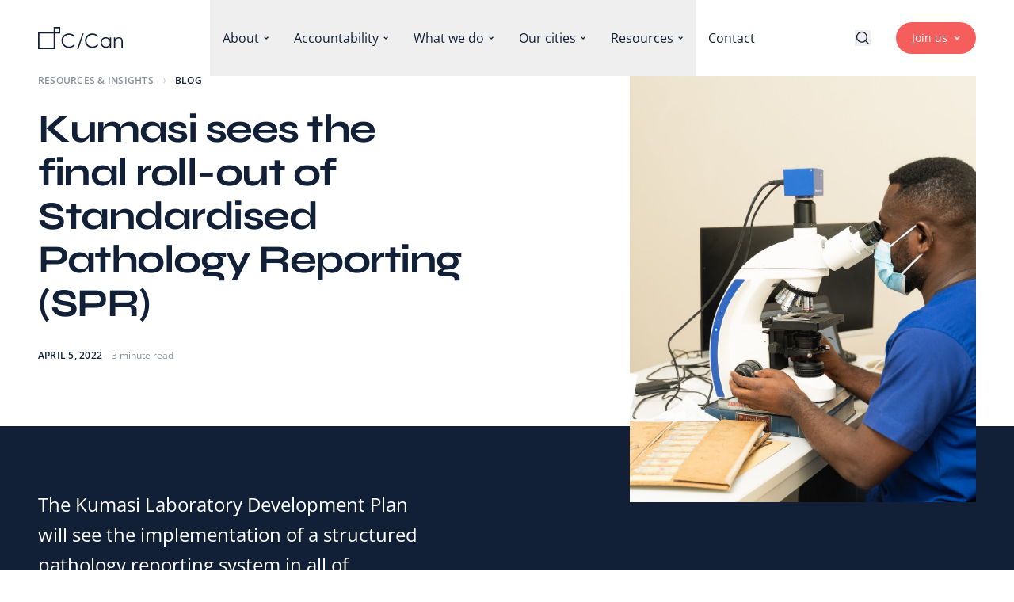

--- FILE ---
content_type: text/html; charset=UTF-8
request_url: https://citycancerchallenge.org/kumasi-sees-the-final-roll-out-of-standardised-pathology-reporting-spr/
body_size: 22683
content:
<!DOCTYPE html>
<html lang="en-US" class="scroll-smooth">

<head>
  <meta charset="UTF-8">
  <meta name="viewport" content="width=device-width, initial-scale=1.0">
  <link rel="icon" href="https://citycancerchallenge.org/themes/ccan/assets/favicon.svg" type="image/svg+xml" />
  <link rel="icon" type="image/png" sizes="32x32" href="https://citycancerchallenge.org/themes/ccan/assets/favicon-32.png" />
  <link rel="icon" type="image/png" sizes="16x16" href="https://citycancerchallenge.org/themes/ccan/assets/favicon-16.png" />

  <style>
    [x-cloak] {
      display: none !important;
    }

    [data-reveal] {
      transition-property: opacity, transform;
      transition-duration: 1000ms;
      transition-timing-function: ease-out;
      opacity: 0;
      transform: translateY(36px);
    }
    @media (min-width: 1200px) {
      [data-reveal="delay-250"] {
        transition-delay: 250ms;
      }
      [data-reveal="delay-500"] {
        transition-delay: 500ms;
      }
    }
    [data-reveal].revealed {
      opacity: 1;
      transform: translateY(0);
    }
  </style>

  <title>Kumasi sees the final roll-out of Standardised Pathology Reporting (SPR) &#8211; City Cancer Challenge (C/Can)</title>
<meta name='robots' content='max-image-preview:large' />
<style id='wp-img-auto-sizes-contain-inline-css' type='text/css'>
img:is([sizes=auto i],[sizes^="auto," i]){contain-intrinsic-size:3000px 1500px}
/*# sourceURL=wp-img-auto-sizes-contain-inline-css */
</style>
<link rel='stylesheet' id='app-css' href='https://citycancerchallenge.org/themes/ccan/build/assets/app.4d0786b0.css' type='text/css' media='all' />
<script type="module" src="https://citycancerchallenge.org/themes/ccan/build/assets/app.1ab0407c.js" defer></script><link rel="canonical" href="https://citycancerchallenge.org/kumasi-sees-the-final-roll-out-of-standardised-pathology-reporting-spr/" />
  <link rel="stylesheet" href="https://cdn.jsdelivr.net/gh/lipis/flag-icons@latest/css/flag-icons.min.css" />

  <meta name="description" content="The Kumasi Laboratory Development Plan will see the implementation of a structured pathology reporting system in all of Kumasi’s pathology laboratories.">
<meta property="og:type" content="website">
<meta property="og:title" content="Kumasi sees the final roll-out of Standardised Pathology Reporting (SPR) &#8211; City Cancer Challenge (C/Can)" />
<meta property="og:description" content="The Kumasi Laboratory Development Plan will see the implementation of a structured pathology reporting system in all of Kumasi’s pathology laboratories.">
<meta property="og:image" content="https://citycancerchallenge.org/uploads/2022/04/DSC03777_NO-LOGO.jpg" />
<meta property="og:image:width" content="3000">
<meta property="og:image:height" content="2000">
<meta property="og:url" content="https://citycancerchallenge.org/kumasi-sees-the-final-roll-out-of-standardised-pathology-reporting-spr/" />
<meta property="og:locale" content="en" />

  
<!-- Google Tag Manager -->
<script>(function(w,d,s,l,i){w[l]=w[l]||[];w[l].push({'gtm.start':
new Date().getTime(),event:'gtm.js'});var f=d.getElementsByTagName(s)[0],
j=d.createElement(s),dl=l!='dataLayer'?'&l='+l:'';j.async=true;j.src=
'https://www.googletagmanager.com/gtm.js?id='+i+dl;f.parentNode.insertBefore(j,f);
})(window,document,'script','dataLayer','GTM-MS9NLNN');</script>
<!-- End Google Tag Manager -->
<style id='global-styles-inline-css' type='text/css'>
:root{--wp--preset--aspect-ratio--square: 1;--wp--preset--aspect-ratio--4-3: 4/3;--wp--preset--aspect-ratio--3-4: 3/4;--wp--preset--aspect-ratio--3-2: 3/2;--wp--preset--aspect-ratio--2-3: 2/3;--wp--preset--aspect-ratio--16-9: 16/9;--wp--preset--aspect-ratio--9-16: 9/16;--wp--preset--color--black: #000000;--wp--preset--color--cyan-bluish-gray: #abb8c3;--wp--preset--color--white: #ffffff;--wp--preset--color--pale-pink: #f78da7;--wp--preset--color--vivid-red: #cf2e2e;--wp--preset--color--luminous-vivid-orange: #ff6900;--wp--preset--color--luminous-vivid-amber: #fcb900;--wp--preset--color--light-green-cyan: #7bdcb5;--wp--preset--color--vivid-green-cyan: #00d084;--wp--preset--color--pale-cyan-blue: #8ed1fc;--wp--preset--color--vivid-cyan-blue: #0693e3;--wp--preset--color--vivid-purple: #9b51e0;--wp--preset--gradient--vivid-cyan-blue-to-vivid-purple: linear-gradient(135deg,rgb(6,147,227) 0%,rgb(155,81,224) 100%);--wp--preset--gradient--light-green-cyan-to-vivid-green-cyan: linear-gradient(135deg,rgb(122,220,180) 0%,rgb(0,208,130) 100%);--wp--preset--gradient--luminous-vivid-amber-to-luminous-vivid-orange: linear-gradient(135deg,rgb(252,185,0) 0%,rgb(255,105,0) 100%);--wp--preset--gradient--luminous-vivid-orange-to-vivid-red: linear-gradient(135deg,rgb(255,105,0) 0%,rgb(207,46,46) 100%);--wp--preset--gradient--very-light-gray-to-cyan-bluish-gray: linear-gradient(135deg,rgb(238,238,238) 0%,rgb(169,184,195) 100%);--wp--preset--gradient--cool-to-warm-spectrum: linear-gradient(135deg,rgb(74,234,220) 0%,rgb(151,120,209) 20%,rgb(207,42,186) 40%,rgb(238,44,130) 60%,rgb(251,105,98) 80%,rgb(254,248,76) 100%);--wp--preset--gradient--blush-light-purple: linear-gradient(135deg,rgb(255,206,236) 0%,rgb(152,150,240) 100%);--wp--preset--gradient--blush-bordeaux: linear-gradient(135deg,rgb(254,205,165) 0%,rgb(254,45,45) 50%,rgb(107,0,62) 100%);--wp--preset--gradient--luminous-dusk: linear-gradient(135deg,rgb(255,203,112) 0%,rgb(199,81,192) 50%,rgb(65,88,208) 100%);--wp--preset--gradient--pale-ocean: linear-gradient(135deg,rgb(255,245,203) 0%,rgb(182,227,212) 50%,rgb(51,167,181) 100%);--wp--preset--gradient--electric-grass: linear-gradient(135deg,rgb(202,248,128) 0%,rgb(113,206,126) 100%);--wp--preset--gradient--midnight: linear-gradient(135deg,rgb(2,3,129) 0%,rgb(40,116,252) 100%);--wp--preset--font-size--small: 13px;--wp--preset--font-size--medium: 20px;--wp--preset--font-size--large: 36px;--wp--preset--font-size--x-large: 42px;--wp--preset--spacing--20: 0.44rem;--wp--preset--spacing--30: 0.67rem;--wp--preset--spacing--40: 1rem;--wp--preset--spacing--50: 1.5rem;--wp--preset--spacing--60: 2.25rem;--wp--preset--spacing--70: 3.38rem;--wp--preset--spacing--80: 5.06rem;--wp--preset--shadow--natural: 6px 6px 9px rgba(0, 0, 0, 0.2);--wp--preset--shadow--deep: 12px 12px 50px rgba(0, 0, 0, 0.4);--wp--preset--shadow--sharp: 6px 6px 0px rgba(0, 0, 0, 0.2);--wp--preset--shadow--outlined: 6px 6px 0px -3px rgb(255, 255, 255), 6px 6px rgb(0, 0, 0);--wp--preset--shadow--crisp: 6px 6px 0px rgb(0, 0, 0);}:where(.is-layout-flex){gap: 0.5em;}:where(.is-layout-grid){gap: 0.5em;}body .is-layout-flex{display: flex;}.is-layout-flex{flex-wrap: wrap;align-items: center;}.is-layout-flex > :is(*, div){margin: 0;}body .is-layout-grid{display: grid;}.is-layout-grid > :is(*, div){margin: 0;}:where(.wp-block-columns.is-layout-flex){gap: 2em;}:where(.wp-block-columns.is-layout-grid){gap: 2em;}:where(.wp-block-post-template.is-layout-flex){gap: 1.25em;}:where(.wp-block-post-template.is-layout-grid){gap: 1.25em;}.has-black-color{color: var(--wp--preset--color--black) !important;}.has-cyan-bluish-gray-color{color: var(--wp--preset--color--cyan-bluish-gray) !important;}.has-white-color{color: var(--wp--preset--color--white) !important;}.has-pale-pink-color{color: var(--wp--preset--color--pale-pink) !important;}.has-vivid-red-color{color: var(--wp--preset--color--vivid-red) !important;}.has-luminous-vivid-orange-color{color: var(--wp--preset--color--luminous-vivid-orange) !important;}.has-luminous-vivid-amber-color{color: var(--wp--preset--color--luminous-vivid-amber) !important;}.has-light-green-cyan-color{color: var(--wp--preset--color--light-green-cyan) !important;}.has-vivid-green-cyan-color{color: var(--wp--preset--color--vivid-green-cyan) !important;}.has-pale-cyan-blue-color{color: var(--wp--preset--color--pale-cyan-blue) !important;}.has-vivid-cyan-blue-color{color: var(--wp--preset--color--vivid-cyan-blue) !important;}.has-vivid-purple-color{color: var(--wp--preset--color--vivid-purple) !important;}.has-black-background-color{background-color: var(--wp--preset--color--black) !important;}.has-cyan-bluish-gray-background-color{background-color: var(--wp--preset--color--cyan-bluish-gray) !important;}.has-white-background-color{background-color: var(--wp--preset--color--white) !important;}.has-pale-pink-background-color{background-color: var(--wp--preset--color--pale-pink) !important;}.has-vivid-red-background-color{background-color: var(--wp--preset--color--vivid-red) !important;}.has-luminous-vivid-orange-background-color{background-color: var(--wp--preset--color--luminous-vivid-orange) !important;}.has-luminous-vivid-amber-background-color{background-color: var(--wp--preset--color--luminous-vivid-amber) !important;}.has-light-green-cyan-background-color{background-color: var(--wp--preset--color--light-green-cyan) !important;}.has-vivid-green-cyan-background-color{background-color: var(--wp--preset--color--vivid-green-cyan) !important;}.has-pale-cyan-blue-background-color{background-color: var(--wp--preset--color--pale-cyan-blue) !important;}.has-vivid-cyan-blue-background-color{background-color: var(--wp--preset--color--vivid-cyan-blue) !important;}.has-vivid-purple-background-color{background-color: var(--wp--preset--color--vivid-purple) !important;}.has-black-border-color{border-color: var(--wp--preset--color--black) !important;}.has-cyan-bluish-gray-border-color{border-color: var(--wp--preset--color--cyan-bluish-gray) !important;}.has-white-border-color{border-color: var(--wp--preset--color--white) !important;}.has-pale-pink-border-color{border-color: var(--wp--preset--color--pale-pink) !important;}.has-vivid-red-border-color{border-color: var(--wp--preset--color--vivid-red) !important;}.has-luminous-vivid-orange-border-color{border-color: var(--wp--preset--color--luminous-vivid-orange) !important;}.has-luminous-vivid-amber-border-color{border-color: var(--wp--preset--color--luminous-vivid-amber) !important;}.has-light-green-cyan-border-color{border-color: var(--wp--preset--color--light-green-cyan) !important;}.has-vivid-green-cyan-border-color{border-color: var(--wp--preset--color--vivid-green-cyan) !important;}.has-pale-cyan-blue-border-color{border-color: var(--wp--preset--color--pale-cyan-blue) !important;}.has-vivid-cyan-blue-border-color{border-color: var(--wp--preset--color--vivid-cyan-blue) !important;}.has-vivid-purple-border-color{border-color: var(--wp--preset--color--vivid-purple) !important;}.has-vivid-cyan-blue-to-vivid-purple-gradient-background{background: var(--wp--preset--gradient--vivid-cyan-blue-to-vivid-purple) !important;}.has-light-green-cyan-to-vivid-green-cyan-gradient-background{background: var(--wp--preset--gradient--light-green-cyan-to-vivid-green-cyan) !important;}.has-luminous-vivid-amber-to-luminous-vivid-orange-gradient-background{background: var(--wp--preset--gradient--luminous-vivid-amber-to-luminous-vivid-orange) !important;}.has-luminous-vivid-orange-to-vivid-red-gradient-background{background: var(--wp--preset--gradient--luminous-vivid-orange-to-vivid-red) !important;}.has-very-light-gray-to-cyan-bluish-gray-gradient-background{background: var(--wp--preset--gradient--very-light-gray-to-cyan-bluish-gray) !important;}.has-cool-to-warm-spectrum-gradient-background{background: var(--wp--preset--gradient--cool-to-warm-spectrum) !important;}.has-blush-light-purple-gradient-background{background: var(--wp--preset--gradient--blush-light-purple) !important;}.has-blush-bordeaux-gradient-background{background: var(--wp--preset--gradient--blush-bordeaux) !important;}.has-luminous-dusk-gradient-background{background: var(--wp--preset--gradient--luminous-dusk) !important;}.has-pale-ocean-gradient-background{background: var(--wp--preset--gradient--pale-ocean) !important;}.has-electric-grass-gradient-background{background: var(--wp--preset--gradient--electric-grass) !important;}.has-midnight-gradient-background{background: var(--wp--preset--gradient--midnight) !important;}.has-small-font-size{font-size: var(--wp--preset--font-size--small) !important;}.has-medium-font-size{font-size: var(--wp--preset--font-size--medium) !important;}.has-large-font-size{font-size: var(--wp--preset--font-size--large) !important;}.has-x-large-font-size{font-size: var(--wp--preset--font-size--x-large) !important;}
/*# sourceURL=global-styles-inline-css */
</style>
</head>

<body class="body text-dark-blue antialiased">
   
<!-- Google Tag Manager (noscript) -->
<noscript><iframe src="https://www.googletagmanager.com/ns.html?id=GTM-MS9NLNN"
height="0" width="0" style="display:none;visibility:hidden"></iframe></noscript>
<!-- End Google Tag Manager (noscript) -->
  <header x-data="{ open: false }" id="site-header" class="fixed z-20 top-0 inset-x-0 duration-300 " :class="open ? 'menu-is-visible' : ''">

    <!-- Nav Bar -->
    <div class="nav-bar container relative z-20 text-dark-blue dark:text-white bg-white dark:bg-transparent h-16 sm:h-24 flex items-center justify-between duration-300">

        <!-- Logo -->
        <div class="">
            <a href="/">
                <svg class="h-7 w-auto" viewBox="0 0 160 42" fill="none" xmlns="http://www.w3.org/2000/svg"><title>City Cancer Challenge</title><path d="M41.845 0H29.543v9.87H0V42h32.003V12.34h9.842V0ZM29.543 39.522H2.46V12.34h27.082v27.182ZM39.377 9.87h-7.374v-7.4h7.373v7.4Zm30.233 7.942-2.042 1.571a11.19 11.19 0 0 0-4.055-3.36 11.872 11.872 0 0 0-5.197-1.138 11.44 11.44 0 0 0-5.733 1.495 10.655 10.655 0 0 0-4.093 4.007 11.116 11.116 0 0 0-1.447 5.653 10.647 10.647 0 0 0 3.243 7.925c2.164 2.12 4.894 3.18 8.189 3.18 3.626 0 6.657-1.424 9.093-4.272l2.042 1.554a13.114 13.114 0 0 1-4.83 3.822c-2.03.92-4.237 1.381-6.464 1.349-4.528 0-8.099-1.512-10.713-4.536a13.719 13.719 0 0 1-3.289-9.24c-.038-1.79.297-3.567.983-5.219a12.858 12.858 0 0 1 3-4.374c2.657-2.596 5.985-3.894 9.985-3.894 2.262-.034 4.5.458 6.54 1.437a12.754 12.754 0 0 1 4.788 4.04Zm16.55-5.46L76.322 42h-2.465l9.834-29.66 2.469.012Zm27.756 5.46-2.042 1.571a11.202 11.202 0 0 0-4.055-3.36 11.875 11.875 0 0 0-5.197-1.138 11.44 11.44 0 0 0-5.733 1.495 10.655 10.655 0 0 0-4.093 4.007 11.116 11.116 0 0 0-1.448 5.653 10.647 10.647 0 0 0 3.243 7.925c2.163 2.12 4.892 3.18 8.19 3.18 3.626 0 6.657-1.424 9.093-4.272l2.042 1.554a13.114 13.114 0 0 1-4.829 3.822 15.13 15.13 0 0 1-6.465 1.349c-4.528 0-8.099-1.512-10.713-4.536a13.719 13.719 0 0 1-3.289-9.24c-.038-1.79.297-3.567.983-5.219a12.858 12.858 0 0 1 3-4.374c2.657-2.596 5.985-3.894 9.985-3.894 2.262-.034 4.5.458 6.541 1.437a12.725 12.725 0 0 1 4.787 4.04Zm23.931 2.008v19.206h-2.427v-3.3a10.55 10.55 0 0 1-3.473 2.843 9.675 9.675 0 0 1-11.152-2.004 9.96 9.96 0 0 1-2.875-7.195 9.769 9.769 0 0 1 2.9-7.11 9.47 9.47 0 0 1 6.984-2.94 8.99 8.99 0 0 1 4.264 1.008 9.686 9.686 0 0 1 3.348 3.02V19.82h2.431Zm-9.842 1.89a7.392 7.392 0 0 0-3.811 1.021 7.428 7.428 0 0 0-2.75 2.839 7.802 7.802 0 0 0 0 7.761 7.545 7.545 0 0 0 2.787 2.881 7.233 7.233 0 0 0 3.766 1.034 7.633 7.633 0 0 0 3.816-1.025 7.124 7.124 0 0 0 2.787-2.768 7.935 7.935 0 0 0 .979-3.931 7.654 7.654 0 0 0-2.188-5.582 7.231 7.231 0 0 0-5.386-2.23Zm15.303-1.89h2.46v3.44a10.406 10.406 0 0 1 3.273-2.94 8.038 8.038 0 0 1 3.904-1 6.773 6.773 0 0 1 3.812 1.096 6.546 6.546 0 0 1 2.452 2.94c.527 1.235.791 3.159.791 5.771v9.9h-2.46v-9.16c0-2.213-.093-3.69-.277-4.432a4.88 4.88 0 0 0-1.64-2.873 4.97 4.97 0 0 0-3.168-.961 6.074 6.074 0 0 0-4.004 1.499 6.979 6.979 0 0 0-2.331 3.675c-.234.955-.352 2.696-.352 5.225v7.026h-2.46V19.82Z" fill="currentColor"/></svg>
            </a>
        </div>

        <!-- Menu Desktop -->
        <div class="hidden xl:block">
            <nav>
    <ul class="flex items-center">
            <li x-data="{ open: false }" @mouseover.away = "open = false" x-cloak>
                            <button @mouseover="open = true" @click="open = true" class="appearance-none cursor-pointer h-24 px-4 flex items-center space-x-1.5 text-left">
                    <span>About</span>
                    <span :class="open ? '-rotate-180' : ''" class="transition-transform"><svg class="w-1.5 h-auto" viewBox="0 0 9 6" fill="none" xmlns="http://www.w3.org/2000/svg">
<path d="M8.15663 1.00038L4.62109 4.53591L1.08556 1.00038" stroke="currentColor" stroke-width="2"/>
</svg>
</span>
                </button>

                <div x-show="open" x-transition.opacity.duration.300ms class="menu-panel absolute top-24 inset-x-0 flex justify-center">
                    <div @click.outside="open = false" class="relative z-10 bg-white text-dark-blue shadow-[0_34px_54px_rgba(0,0,0,0.1)]">
                        
<div class="lg:flex lg:space-x-20 xl:space-x-0">
    <div class="w-full xl:w-auto pt-2 pb-5 sm:pt-3 sm:pb-8 lg:pt-6 lg:pb-12 xl:py-12">
                    <ul class="text-lg flex flex-col sm:flex-row space-y-8 sm:space-y-0 sm:items-start sm:space-x-20 xl:px-20">
                                    <li class="sm:flex-1 xl:flex-none xl:w-56">
                        <div class="legend mb-2 xl:mb-3 text-dark-blue/50">About</div>

                                                    <ul>
                                                                    <li><a class="block py-1.5 hover:text-red transition"
                                        href="https://citycancerchallenge.org/about/who-is-ccan/"
                                    >The C/Can story</a></li>
                                                                    <li><a class="block py-1.5 hover:text-red transition"
                                        href="https://citycancerchallenge.org/our-approach/"
                                    >Our approach</a></li>
                                                                    <li><a class="block py-1.5 hover:text-red transition"
                                        href="https://citycancerchallenge.org/community/team-governance/"
                                    >Team and governance</a></li>
                                                                    <li><a class="block py-1.5 hover:text-red transition"
                                        href="https://citycancerchallenge.org/about/commitment-sdgs/"
                                    >Commitment to the SDGs</a></li>
                                                                    <li><a class="block py-1.5 hover:text-red transition"
                                        href="https://citycancerchallenge.org/measuring-impact/"
                                    >Measuring impact</a></li>
                                                                    <li><a class="block py-1.5 hover:text-red transition"
                                        href="https://citycancerchallenge.org/about/careers/"
                                    >Careers</a></li>
                                                            </ul>
                                            </li>
                                    <li class="sm:flex-1 xl:flex-none xl:w-56">
                        <div class="legend mb-2 xl:mb-3 text-dark-blue/50">Partnerships</div>

                                                    <ul>
                                                                    <li><a class="block py-1.5 hover:text-red transition"
                                        href="https://citycancerchallenge.org/community/our-partners/"
                                    >Our partners</a></li>
                                                                    <li><a class="block py-1.5 hover:text-red transition"
                                        href="https://citycancerchallenge.org/community/partner-with-us/"
                                    >Partner with us</a></li>
                                                            </ul>
                                            </li>
                
                
                            </ul>
        
            </div>

            <div class="hidden lg:block lg:w-1/3 xl:w-80 lg:pb-12 xl:pb-0">
            <img src="https://citycancerchallenge.org/themes/ccan/assets/placeholders/menu-about.jpg" alt="" class="w-full h-full object-cover" />
        </div>
    </div>
                    </div>
                    <div class="absolute inset-0" @mouseover="open = false"></div>
                </div>
                    </li>
            <li x-data="{ open: false }" @mouseover.away = "open = false" x-cloak>
                            <button @mouseover="open = true" @click="open = true" class="appearance-none cursor-pointer h-24 px-4 flex items-center space-x-1.5 text-left">
                    <span>Accountability</span>
                    <span :class="open ? '-rotate-180' : ''" class="transition-transform"><svg class="w-1.5 h-auto" viewBox="0 0 9 6" fill="none" xmlns="http://www.w3.org/2000/svg">
<path d="M8.15663 1.00038L4.62109 4.53591L1.08556 1.00038" stroke="currentColor" stroke-width="2"/>
</svg>
</span>
                </button>

                <div x-show="open" x-transition.opacity.duration.300ms class="menu-panel absolute top-24 inset-x-0 flex justify-center">
                    <div @click.outside="open = false" class="relative z-10 bg-white text-dark-blue shadow-[0_34px_54px_rgba(0,0,0,0.1)]">
                        
<div class="lg:flex lg:space-x-20 xl:space-x-0">
    <div class="w-full xl:w-auto pt-2 pb-5 sm:pt-3 sm:pb-8 lg:pt-6 lg:pb-12 xl:py-12">
                    <ul class="text-lg flex flex-col sm:flex-row space-y-8 sm:space-y-0 sm:items-start sm:space-x-20 xl:px-20">
                                    <li class="sm:flex-1 xl:flex-none xl:w-56">
                        <div class="legend mb-2 xl:mb-3 text-dark-blue/50">Transparency & Accoutability</div>

                                                    <ul>
                                                                    <li><a class="block py-1.5 hover:text-red transition"
                                        href="https://citycancerchallenge.org/accountability/policies/"
                                    >Policies</a></li>
                                                                    <li><a class="block py-1.5 hover:text-red transition"
                                        href="https://citycancerchallenge.org/accountability/reports/"
                                    >Reports</a></li>
                                                                    <li><a class="block py-1.5 hover:text-red transition"
                                        href="https://citycancerchallenge.org/accountability/financials/"
                                    >Financials</a></li>
                                                            </ul>
                                            </li>
                
                
                            </ul>
        
            </div>

            <div class="hidden lg:block lg:w-1/3 xl:w-80 lg:pb-12 xl:pb-0">
            <img src="https://citycancerchallenge.org/themes/ccan/assets/placeholders/menu-accountability.jpg" alt="" class="w-full h-full object-cover" />
        </div>
    </div>
                    </div>
                    <div class="absolute inset-0" @mouseover="open = false"></div>
                </div>
                    </li>
            <li x-data="{ open: false }" @mouseover.away = "open = false" x-cloak>
                            <button @mouseover="open = true" @click="open = true" class="appearance-none cursor-pointer h-24 px-4 flex items-center space-x-1.5 text-left">
                    <span>What we do</span>
                    <span :class="open ? '-rotate-180' : ''" class="transition-transform"><svg class="w-1.5 h-auto" viewBox="0 0 9 6" fill="none" xmlns="http://www.w3.org/2000/svg">
<path d="M8.15663 1.00038L4.62109 4.53591L1.08556 1.00038" stroke="currentColor" stroke-width="2"/>
</svg>
</span>
                </button>

                <div x-show="open" x-transition.opacity.duration.300ms class="menu-panel absolute top-24 inset-x-0 flex justify-center">
                    <div @click.outside="open = false" class="relative z-10 bg-white text-dark-blue shadow-[0_34px_54px_rgba(0,0,0,0.1)]">
                        
<div class="lg:flex lg:space-x-20 xl:space-x-0">
    <div class="w-full xl:w-auto pt-2 pb-5 sm:pt-3 sm:pb-8 lg:pt-6 lg:pb-12 xl:py-12">
                    <ul class="text-lg flex flex-col sm:flex-row space-y-8 sm:space-y-0 sm:items-start sm:space-x-20 xl:px-20">
                                    <li class="sm:flex-1 xl:flex-none xl:w-56">
                        <div class="legend mb-2 xl:mb-3 text-dark-blue/50">Areas of action</div>

                                                    <ul>
                                                                    <li><a class="block py-1.5 hover:text-red transition"
                                        href="https://citycancerchallenge.org/area-of-action/health-service-delivery/"
                                    >Health service delivery</a></li>
                                                                    <li><a class="block py-1.5 hover:text-red transition"
                                        href="https://citycancerchallenge.org/area-of-action/health-workforce-capacity/"
                                    >Workforce capacity</a></li>
                                                                    <li><a class="block py-1.5 hover:text-red transition"
                                        href="https://citycancerchallenge.org/area-of-action/health-financing/"
                                    >Health financing</a></li>
                                                                    <li><a class="block py-1.5 hover:text-red transition"
                                        href="https://citycancerchallenge.org/area-of-action/leadership-governance/"
                                    >Leadership and governance</a></li>
                                                                    <li><a class="block py-1.5 hover:text-red transition"
                                        href="https://citycancerchallenge.org/area-of-action/health-information-systems/"
                                    >Information systems</a></li>
                                                                    <li><a class="block py-1.5 hover:text-red transition"
                                        href="https://citycancerchallenge.org/area-of-action/ensuring-system-readiness/"
                                    >System readiness</a></li>
                                                                    <li><a class="btn-primary light mt-4"
                                        href="https://citycancerchallenge.org/areas-of-action/"
                                    >See all</a></li>
                                                            </ul>
                                            </li>
                
                                    <li class="sm:flex-1 xl:flex-none xl:w-96">
                        <div class="legend mb-4 text-dark-blue/50">Selected projects</div>
                        <ul class="text-base 2xl:text-lg flex flex-col space-y-6 sm:space-y-8 xl:space-y-0">
            <li class="xl:border-b xl:border-dark-blue/10 first:-mt-4">
        <a href="https://citycancerchallenge.org/projects/strengthening-the-early-detection-strategy-for-childhood-cancer-in-arequipa/" class="block hover:text-red transition xl:py-4">
            <span class="font-display">Strengthening the early detection strategy for childhood cancer in Arequipa.</span>
            <div class="legend mt-2 lg:mt-1">Arequipa, PE</div>
        </a>
    </li>
            <li class="xl:border-b xl:border-dark-blue/10 first:-mt-4">
        <a href="https://citycancerchallenge.org/projects/surgical-oncology-quality-strengthening-and-capacity-development-plan-for-cancer-patients-in-arequipa/" class="block hover:text-red transition xl:py-4">
            <span class="font-display">Surgical Oncology Quality Strengthening and Capacity Development Plan for Cancer Patients in Arequipa</span>
            <div class="legend mt-2 lg:mt-1">Arequipa, PE</div>
        </a>
    </li>
            <li class="xl:border-b xl:border-dark-blue/10 first:-mt-4">
        <a href="https://citycancerchallenge.org/projects/radiology-development-plan-in-arequipa/" class="block hover:text-red transition xl:py-4">
            <span class="font-display">Radiology Development Plan in Arequipa</span>
            <div class="legend mt-2 lg:mt-1">Arequipa, PE</div>
        </a>
    </li>
    </ul>

<div class="mt-6 sm:mt-8 xl:mt-6">
    <a href="https://citycancerchallenge.org/projects/" class="btn-primary light">All the projects</a>
</div>
                    </li>
                
                            </ul>
        
            </div>

            <div class="hidden lg:block lg:w-1/3 xl:w-80 lg:pb-12 xl:pb-0">
            <img src="https://citycancerchallenge.org/themes/ccan/assets/placeholders/menu-what-we-do.jpg" alt="" class="w-full h-full object-cover" />
        </div>
    </div>
                    </div>
                    <div class="absolute inset-0" @mouseover="open = false"></div>
                </div>
                    </li>
            <li x-data="{ open: false }" @mouseover.away = "open = false" x-cloak>
                            <button @mouseover="open = true" @click="open = true" class="appearance-none cursor-pointer h-24 px-4 flex items-center space-x-1.5 text-left">
                    <span>Our cities</span>
                    <span :class="open ? '-rotate-180' : ''" class="transition-transform"><svg class="w-1.5 h-auto" viewBox="0 0 9 6" fill="none" xmlns="http://www.w3.org/2000/svg">
<path d="M8.15663 1.00038L4.62109 4.53591L1.08556 1.00038" stroke="currentColor" stroke-width="2"/>
</svg>
</span>
                </button>

                <div x-show="open" x-transition.opacity.duration.300ms class="menu-panel absolute top-24 inset-x-0 flex justify-center">
                    <div @click.outside="open = false" class="relative z-10 bg-white text-dark-blue shadow-[0_34px_54px_rgba(0,0,0,0.1)]">
                        
<div class="lg:flex lg:space-x-20 xl:space-x-0">
    <div class="w-full xl:w-auto pt-2 pb-5 sm:pt-3 sm:pb-8 lg:pt-6 lg:pb-12 xl:py-12">
                    <ul class="text-lg flex flex-col sm:flex-row space-y-8 sm:space-y-0 sm:items-start sm:space-x-20 xl:px-20">
                                    <li class="sm:flex-1 xl:flex-none xl:w-56">
                        <div class="legend mb-2 xl:mb-3 text-dark-blue/50">Our cities</div>

                                            </li>
                
                
                            </ul>
        
        <div x-data="menuCities" class="lg:flex lg:items-center xl:pl-20 xl:w-[75rem]">
    <ul class="columns-2 sm:columns-3 lg:w-1/2">
      <template x-for="(city, index) in cities">
        <li class="mb-5 pr-6 sm:pr-8 break-inside-avoid-column">
          <a
            :href="city.url"
            class="flex flex-col hover:text-red transition"
            :class="isSelected(index) && 'text-red'"
            x-on:mouseover="selected = index"
            x-on:mouseout="selected = null"
          >
            <span
                class="text-lg leading-tight font-display"
                x-text="city.name"
            ></span>
            <span
                class="legend mt-0.5"
                x-text="city.country"
            ></span>
          </a>
        </li>
      </template>
    </ul>

    <div class="relative hidden lg:block lg:w-1/2">
        <div data-map="svg-map" class="opacity-40"></div>
        <div data-map="dots" class="absolute inset-0">
            <template x-for="(city, index) in cities">
                <a
  :href="city.url"
  class="absolute block w-[10px] h-[10px] bg-dark-blue hover:bg-red transition-all duration-200 -ml-[5px] -mt-[5px]"
  :class="isSelected(index) && '!bg-red !w-[14px] !h-[14px] -translate-x-[2px] -translate-y-[2px]'"
  :style="{ left: city.left + '%', top: city.top + '%' }"
  :aria-label="city.name"
  x-on:mouseover="selected = index"
  x-on:mouseout="selected = null"
></a>
            </template>
        </div>
    </div>
</div>

<div class="mt-5 sm:mt-8 xl:mt-6 xl:mx-20 xl:w-1/2 xl:pt-6 xl:border-t xl:border-dark-blue/10">
    <a href="https://citycancerchallenge.org/projects/" class="btn-primary light">All the projects</a>
</div>

<script>
document.addEventListener('alpine:init', () => {
  Alpine.data('menuCities', () => ({
    selected: null,
    cities: [{"name":"Abidjan","country":"C\u00f4te d'Ivoire","url":"https:\/\/citycancerchallenge.org\/city\/abidjan\/","left":"43.78","top":"62.95"},{"name":"Abuja","country":"Nigeria","url":"https:\/\/citycancerchallenge.org\/city\/abuja\/","left":"47.07","top":"58.38"},{"name":"Arequipa","country":"Peru","url":"https:\/\/citycancerchallenge.org\/city\/arequipa\/","left":"26.70","top":"73.62"},{"name":"Asuncion","country":"Paraguay","url":"https:\/\/citycancerchallenge.org\/city\/asuncion\/","left":"29.99","top":"78.19"},{"name":"Cali","country":"Colombia","url":"https:\/\/citycancerchallenge.org\/city\/cali\/","left":"24.13","top":"61.43"},{"name":"Concepci\u00f3n","country":"Chile","url":"https:\/\/citycancerchallenge.org\/city\/concepcion\/","left":"25.87","top":"79.71"},{"name":"Greater Petaling","country":"Malaysia","url":"https:\/\/citycancerchallenge.org\/city\/greater-petaling\/","left":"74.95","top":"62.95"},{"name":"Kigali","country":"Rwanda","url":"https:\/\/citycancerchallenge.org\/city\/kigali\/","left":"54.48","top":"67.52"},{"name":"Kumasi","country":"Ghana","url":"https:\/\/citycancerchallenge.org\/city\/kumasi\/","left":"44.60","top":"61.43"},{"name":"Leon","country":"Mexico","url":"https:\/\/citycancerchallenge.org\/city\/leon\/","left":"17.54","top":"52.29"},{"name":"Nairobi","country":"Kenya","url":"https:\/\/citycancerchallenge.org\/city\/nairobi\/","left":"56.94","top":"64.48"},{"name":"Phnom Penh","country":"Cambodia","url":"https:\/\/citycancerchallenge.org\/city\/phnom-penh\/","left":"75.87","top":"58.38"},{"name":"Porto Alegre","country":"Brazil","url":"https:\/\/citycancerchallenge.org\/city\/porto-alegre\/","left":"31.58","top":"82.76"},{"name":"Rosario","country":"Argentina","url":"https:\/\/citycancerchallenge.org\/city\/rosario\/","left":"27.52","top":"87.33"},{"name":"Tbilisi","country":"Georgia","url":"https:\/\/citycancerchallenge.org\/city\/tbilisi\/","left":"59.41","top":"40.1"},{"name":"Yangon","country":"Myanmar","url":"https:\/\/citycancerchallenge.org\/city\/yangon\/","left":"73.41","top":"55.33"}],
    isSelected(index) {
      return this.selected === index
    },
  }))
})
</script>
    </div>

    </div>
                    </div>
                    <div class="absolute inset-0" @mouseover="open = false"></div>
                </div>
                    </li>
            <li x-data="{ open: false }" @mouseover.away = "open = false" x-cloak>
                            <button @mouseover="open = true" @click="open = true" class="appearance-none cursor-pointer h-24 px-4 flex items-center space-x-1.5 text-left">
                    <span>Resources</span>
                    <span :class="open ? '-rotate-180' : ''" class="transition-transform"><svg class="w-1.5 h-auto" viewBox="0 0 9 6" fill="none" xmlns="http://www.w3.org/2000/svg">
<path d="M8.15663 1.00038L4.62109 4.53591L1.08556 1.00038" stroke="currentColor" stroke-width="2"/>
</svg>
</span>
                </button>

                <div x-show="open" x-transition.opacity.duration.300ms class="menu-panel absolute top-24 inset-x-0 flex justify-center">
                    <div @click.outside="open = false" class="relative z-10 bg-white text-dark-blue shadow-[0_34px_54px_rgba(0,0,0,0.1)]">
                        
<div class="lg:flex lg:space-x-20 xl:space-x-0">
    <div class="w-full xl:w-auto pt-2 pb-5 sm:pt-3 sm:pb-8 lg:pt-6 lg:pb-12 xl:py-12">
                    <ul class="text-lg flex flex-col sm:flex-row space-y-8 sm:space-y-0 sm:items-start sm:space-x-20 xl:px-20">
                                    <li class="sm:flex-1 xl:flex-none xl:w-56">
                        <div class="legend mb-2 xl:mb-3 text-dark-blue/50">Resources & Insights</div>

                                                    <ul>
                                                                    <li><a class="block py-1.5 hover:text-red transition"
                                        href="https://citycancerchallenge.org/city-resources/"
                                    >City resources</a></li>
                                                                    <li><a class="block py-1.5 hover:text-red transition"
                                        href="https://citycancerchallenge.org/events/"
                                    >Events</a></li>
                                                                    <li><a class="block py-1.5 hover:text-red transition"
                                        href="https://citycancerchallenge.org/digital-health-library/"
                                    >Digital Health Library</a></li>
                                                                    <li><a class="block py-1.5 hover:text-red transition"
                                        href="https://citycancerchallenge.org/blog/"
                                    >Blog</a></li>
                                                                    <li><a class="block py-1.5 hover:text-red transition"
                                        href="https://citycancerchallenge.org/media-centre/"
                                    >Media Centre</a></li>
                                                            </ul>
                                            </li>
                
                
                                    <li class="sm:flex-1 xl:flex-none xl:w-96">
                        <ul class="flex items-start space-x-12 lg:space-x-20">
            <li class="w-1/2 group relative">
        <div class="flex flex-col space-y-3">
            <div class="relative">
                <div class="aspect-w-13 aspect-h-16 absolute inset-0 bg-red group-hover:translate-x-[3px] group-hover:translate-y-[3px] duration-300"></div>
                <div class="aspect-w-13 aspect-h-16 group-hover:-translate-x-[3px] group-hover:-translate-y-[3px] duration-300">
                    <img width="780" height="1024" src="https://citycancerchallenge.org/uploads/2025/09/Img_web-CCan-Tbilisi-DOC-780x1024.jpg" class="w-full h-full object-cover wp-post-image" alt="" decoding="async" fetchpriority="high" srcset="https://citycancerchallenge.org/uploads/2025/09/Img_web-CCan-Tbilisi-DOC-780x1024.jpg 780w, https://citycancerchallenge.org/uploads/2025/09/Img_web-CCan-Tbilisi-DOC-229x300.jpg 229w, https://citycancerchallenge.org/uploads/2025/09/Img_web-CCan-Tbilisi-DOC-768x1008.jpg 768w, https://citycancerchallenge.org/uploads/2025/09/Img_web-CCan-Tbilisi-DOC.jpg 889w" sizes="(max-width: 780px) 100vw, 780px" />                </div>
            </div>
            <div class="body--small">Delivering Impact in Tbilisi</div>
        </div>

        
<a
    href="https://citycancerchallenge.org/uploads/2025/08/AAFF_DOC_Tbilisi-Impact-Report-v3_c.pdf"
    title="Delivering Impact in Tbilisi"
    class="absolute inset-0 z-10"
    target="_blank" rel="nofollow"></a>
    </li>
            <li class="w-1/2 group relative">
        <div class="flex flex-col space-y-3">
            <div class="relative">
                <div class="aspect-w-13 aspect-h-16 absolute inset-0 bg-red group-hover:translate-x-[3px] group-hover:translate-y-[3px] duration-300"></div>
                <div class="aspect-w-13 aspect-h-16 group-hover:-translate-x-[3px] group-hover:-translate-y-[3px] duration-300">
                    <img width="780" height="1024" src="https://citycancerchallenge.org/uploads/2025/09/Web-Miniature-Kumasi-Impact-Report-CCan-1-780x1024.jpg" class="w-full h-full object-cover wp-post-image" alt="" decoding="async" srcset="https://citycancerchallenge.org/uploads/2025/09/Web-Miniature-Kumasi-Impact-Report-CCan-1-780x1024.jpg 780w, https://citycancerchallenge.org/uploads/2025/09/Web-Miniature-Kumasi-Impact-Report-CCan-1-229x300.jpg 229w, https://citycancerchallenge.org/uploads/2025/09/Web-Miniature-Kumasi-Impact-Report-CCan-1-768x1008.jpg 768w, https://citycancerchallenge.org/uploads/2025/09/Web-Miniature-Kumasi-Impact-Report-CCan-1.jpg 889w" sizes="(max-width: 780px) 100vw, 780px" />                </div>
            </div>
            <div class="body--small">Delivering Impact in Kumasi</div>
        </div>

        
<a
    href="https://citycancerchallenge.org/uploads/2025/09/AAFF_DOC_Kumasi-Impact-Report-v5.pdf"
    title="Delivering Impact in Kumasi"
    class="absolute inset-0 z-10"
    target="_blank" rel="nofollow"></a>
    </li>
    </ul>
                    </li>
                            </ul>
        
            </div>

    </div>
                    </div>
                    <div class="absolute inset-0" @mouseover="open = false"></div>
                </div>
                    </li>
            <li x-data="{ open: false }" @mouseover.away = "open = false" x-cloak>
                            <a href="https://citycancerchallenge.org/contact/" class="flex items-center justify-center px-4 h-24">Contact</a>
                    </li>
    </ul>
</nav>
        </div>

        <div class="flex items-center space-x-3 sm:space-x-5 md:space-x-6 xl:space-x-8">
            <!-- Search -->
            <div x-data="{open: false}" class="hidden md:block">
                <button @click="open = !open" class="appearance-none w-5 h-5 cursor-pointer flex items-center justify-center">
                    <svg class="w-full h-full" viewBox="0 0 20 20" fill="none" xmlns="http://www.w3.org/2000/svg">
<path d="M8.90933 15.2132C12.4383 15.2132 15.2991 12.3524 15.2991 8.8234C15.2991 5.29441 12.4383 2.43359 8.90933 2.43359C5.38034 2.43359 2.51953 5.29441 2.51953 8.8234C2.51953 12.3524 5.38034 15.2132 8.90933 15.2132Z" stroke="currentColor" stroke-width="1.3" stroke-linecap="round" stroke-linejoin="round"/>
<path d="M13.4277 13.3418L17.1247 17.0388" stroke="currentColor" stroke-width="1.3" stroke-linecap="round" stroke-linejoin="round"/>
</svg>
                </button>

                <div x-show="open" x-trap="open" x-transition.opacity.duration.300ms class="absolute top-24 inset-x-0 flex justify-center">
                    <div @click.outside="open = false" class="relative z-10 bg-white text-dark-blue shadow-[0_34px_54px_rgba(0,0,0,0.1)] w-4/5 max-w-2xl mx-auto">
                        <div x-data="search" x-cloak>
    <div class="mt-6 mr-10 pl-10 border-b-2 border-picton">
        <input
            type="text"
            class="border-0 border-l-2 !border-picton font-display text-2xl text-dark-blue placeholder:text-dark-blue/30 p-5 !rounded-none focus:ring-0"
            placeholder="What are you looking for?"
            x-model="s"
            @input.debounce="fetch"
        >
    </div>

    <div class="overflow-y-auto p-10 max-h-[24rem]">
        <!-- <div class="legend" x-show="total" x-cloak>Showing <span x-text="results.length"></span> of <span x-text="total"></span> results</div> -->
        <div class="legend pb-4 border-b border-dark-blue/20" x-show="total" x-cloak>
            <span x-text="total"></span> results
        </div>
        <div class="mt-4">
            <template x-for="result in results">
                <a :href="result.url" class="group mb-6 lg:mb-8 flex items-center space-x-4 lg:space-x-6">
                    <div class="w-32">
                        <div class="aspect-w-16 aspect-h-16 bg-grey">
                            <img x-show="result.thumbnail_url" :src="result.thumbnail_url" class="w-full h-full object-cover" />
                        </div>
                    </div>
                    <div class="">
                        <div class="max-w-sm flex flex-col space-y-2">
                            <div x-text="result.subtype" class="legend"></div>
                            <div x-text="decode(result.title)" class="font-semibold group-hover:text-red transition line-clamp-3"></div>
                            <div x-text="result.date" class="body--small text-dark-blue/70"></div>
                        </div>
                    </div>
                </a>
            </template>
            <button
                x-show="totalPages > 0 && page < totalPages"
                x-on:click="loadMore"
                class="btn-secondary"
            >Load more</button>
        </div>
    </div>
</div>
                    </div>
                </div>
            </div>

            <!-- Get Involved -->
            <div x-data="{open: false }" class="relative">
                <button @click="open = !open" class="appearance-none h-10 bg-red hover:bg-dark-blue transition px-5 rounded-full text-white text-sm flex items-center justify-center space-x-1.5 sm:space-x-2" :class="open ? 'bg-dark-blue' : ''">
                    <span>Join us</span>
                    <span class="text-white/80 transition" :class="open ? '-rotate-180' : ''"><svg class="w-1.5 sm:w-2 h-auto" viewBox="0 0 9 6" fill="none" xmlns="http://www.w3.org/2000/svg">
<path d="M8.15663 1.00038L4.62109 4.53591L1.08556 1.00038" stroke="currentColor" stroke-width="2"/>
</svg>
</span>
                </button>

                <div x-show="open" class="gi_menu absolute z-50 top-12 sm:top-16 right-0 sm:right-auto sm:left-1/2 sm:-translate-x-1/2 xl:right-0 xl:left-auto xl:translate-x-0" x-cloak>
                    <div @click.outside="gi_menu = false" class="w-56 sm:w-60 md:w-64 lg:w-72 mx-auto bg-white text-dark-blue p-5 shadow-[0_34px_54px_rgba(0,0,0,0.1)]">
    <ul class="text-center text-sm">
                <li class="border-b last:border-0 border-dark-blue/10">
            <a href="https://citycancerchallenge.org/community/partner-with-us/" class="block py-2 hover:text-red transition">Partner with us</a>
        </li>
        
        <li class="mt-3">
            <a href="https://citycancerchallenge.org/take-your-city-further/" class="flex items-center justify-center h-10 w-full rounded-full bg-grey hover:bg-red hover:text-white transition">City application</a>
        </li>
    </ul>
</div>
                </div>
            </div>

            <!-- Nav Button -->
            <button @click="open = !open" class="appearance-none xl:hidden">
                <span x-show="!open"><svg class="w-8 h-auto" viewBox="0 0 35 20" fill="none" xmlns="http://www.w3.org/2000/svg">
<line y1="19.1" x2="35.0006" y2="19.1" stroke="currentColor" stroke-width="1.8"/>
<line y1="10.1" x2="35.0006" y2="10.1" stroke="currentColor" stroke-width="1.8"/>
<line y1="1.1" x2="35.0006" y2="1.1" stroke="currentColor" stroke-width="1.8"/>
</svg>
</span>
                <span x-show="open" x-cloak><svg class="w-8 h-auto" viewBox="0 0 33 20" fill="none" xmlns="http://www.w3.org/2000/svg">
<line x1="0.894605" y1="18.7211" x2="31.206" y2="1.22079" stroke="currentColor" stroke-width="1.8"/>
<line x1="1.7946" y1="1.22058" x2="32.106" y2="18.7209" stroke="currentColor" stroke-width="1.8"/>
</svg>
</span>
            </button>
        </div>

    </div>

    <!-- Menu Mobile -->
    <div x-show="open" x-transition class="xl:hidden fixed z-10 inset-0 bg-white text-dark-blue pt-20 sm:pt-24 overflow-y-scroll" x-cloak>
        <nav>
    <ul class="container">
            <li x-data="{ open: false }" class="border-b border-dark-blue/10 text-xl lg:text-2xl">
                            <button @click="open = !open" class="appearance-none cursor-pointer flex items-center space-x-3 w-full text-left py-4 hover:text-red">
                    <span class="transition">About</span>
                    <span :class="open ? '-rotate-180' : ''" class="transition"><svg class="w-2 h-auto" viewBox="0 0 9 6" fill="none" xmlns="http://www.w3.org/2000/svg">
<path d="M8.15663 1.00038L4.62109 4.53591L1.08556 1.00038" stroke="currentColor" stroke-width="2"/>
</svg>
</span>
                </button>

                <div x-show="open" x-collapse>
                    
<div class="lg:flex lg:space-x-20 xl:space-x-0">
    <div class="w-full xl:w-auto pt-2 pb-5 sm:pt-3 sm:pb-8 lg:pt-6 lg:pb-12 xl:py-12">
                    <ul class="text-lg flex flex-col sm:flex-row space-y-8 sm:space-y-0 sm:items-start sm:space-x-20 xl:px-20">
                                    <li class="sm:flex-1 xl:flex-none xl:w-56">
                        <div class="legend mb-2 xl:mb-3 text-dark-blue/50">About</div>

                                                    <ul>
                                                                    <li><a class="block py-1.5 hover:text-red transition"
                                        href="https://citycancerchallenge.org/about/who-is-ccan/"
                                    >The C/Can story</a></li>
                                                                    <li><a class="block py-1.5 hover:text-red transition"
                                        href="https://citycancerchallenge.org/our-approach/"
                                    >Our approach</a></li>
                                                                    <li><a class="block py-1.5 hover:text-red transition"
                                        href="https://citycancerchallenge.org/community/team-governance/"
                                    >Team and governance</a></li>
                                                                    <li><a class="block py-1.5 hover:text-red transition"
                                        href="https://citycancerchallenge.org/about/commitment-sdgs/"
                                    >Commitment to the SDGs</a></li>
                                                                    <li><a class="block py-1.5 hover:text-red transition"
                                        href="https://citycancerchallenge.org/measuring-impact/"
                                    >Measuring impact</a></li>
                                                                    <li><a class="block py-1.5 hover:text-red transition"
                                        href="https://citycancerchallenge.org/about/careers/"
                                    >Careers</a></li>
                                                            </ul>
                                            </li>
                                    <li class="sm:flex-1 xl:flex-none xl:w-56">
                        <div class="legend mb-2 xl:mb-3 text-dark-blue/50">Partnerships</div>

                                                    <ul>
                                                                    <li><a class="block py-1.5 hover:text-red transition"
                                        href="https://citycancerchallenge.org/community/our-partners/"
                                    >Our partners</a></li>
                                                                    <li><a class="block py-1.5 hover:text-red transition"
                                        href="https://citycancerchallenge.org/community/partner-with-us/"
                                    >Partner with us</a></li>
                                                            </ul>
                                            </li>
                
                
                            </ul>
        
            </div>

            <div class="hidden lg:block lg:w-1/3 xl:w-80 lg:pb-12 xl:pb-0">
            <img src="https://citycancerchallenge.org/themes/ccan/assets/placeholders/menu-about.jpg" alt="" class="w-full h-full object-cover" />
        </div>
    </div>
                </div>
                    </li>
            <li x-data="{ open: false }" class="border-b border-dark-blue/10 text-xl lg:text-2xl">
                            <button @click="open = !open" class="appearance-none cursor-pointer flex items-center space-x-3 w-full text-left py-4 hover:text-red">
                    <span class="transition">Accountability</span>
                    <span :class="open ? '-rotate-180' : ''" class="transition"><svg class="w-2 h-auto" viewBox="0 0 9 6" fill="none" xmlns="http://www.w3.org/2000/svg">
<path d="M8.15663 1.00038L4.62109 4.53591L1.08556 1.00038" stroke="currentColor" stroke-width="2"/>
</svg>
</span>
                </button>

                <div x-show="open" x-collapse>
                    
<div class="lg:flex lg:space-x-20 xl:space-x-0">
    <div class="w-full xl:w-auto pt-2 pb-5 sm:pt-3 sm:pb-8 lg:pt-6 lg:pb-12 xl:py-12">
                    <ul class="text-lg flex flex-col sm:flex-row space-y-8 sm:space-y-0 sm:items-start sm:space-x-20 xl:px-20">
                                    <li class="sm:flex-1 xl:flex-none xl:w-56">
                        <div class="legend mb-2 xl:mb-3 text-dark-blue/50">Transparency & Accoutability</div>

                                                    <ul>
                                                                    <li><a class="block py-1.5 hover:text-red transition"
                                        href="https://citycancerchallenge.org/accountability/policies/"
                                    >Policies</a></li>
                                                                    <li><a class="block py-1.5 hover:text-red transition"
                                        href="https://citycancerchallenge.org/accountability/reports/"
                                    >Reports</a></li>
                                                                    <li><a class="block py-1.5 hover:text-red transition"
                                        href="https://citycancerchallenge.org/accountability/financials/"
                                    >Financials</a></li>
                                                            </ul>
                                            </li>
                
                
                            </ul>
        
            </div>

            <div class="hidden lg:block lg:w-1/3 xl:w-80 lg:pb-12 xl:pb-0">
            <img src="https://citycancerchallenge.org/themes/ccan/assets/placeholders/menu-accountability.jpg" alt="" class="w-full h-full object-cover" />
        </div>
    </div>
                </div>
                    </li>
            <li x-data="{ open: false }" class="border-b border-dark-blue/10 text-xl lg:text-2xl">
                            <button @click="open = !open" class="appearance-none cursor-pointer flex items-center space-x-3 w-full text-left py-4 hover:text-red">
                    <span class="transition">What we do</span>
                    <span :class="open ? '-rotate-180' : ''" class="transition"><svg class="w-2 h-auto" viewBox="0 0 9 6" fill="none" xmlns="http://www.w3.org/2000/svg">
<path d="M8.15663 1.00038L4.62109 4.53591L1.08556 1.00038" stroke="currentColor" stroke-width="2"/>
</svg>
</span>
                </button>

                <div x-show="open" x-collapse>
                    
<div class="lg:flex lg:space-x-20 xl:space-x-0">
    <div class="w-full xl:w-auto pt-2 pb-5 sm:pt-3 sm:pb-8 lg:pt-6 lg:pb-12 xl:py-12">
                    <ul class="text-lg flex flex-col sm:flex-row space-y-8 sm:space-y-0 sm:items-start sm:space-x-20 xl:px-20">
                                    <li class="sm:flex-1 xl:flex-none xl:w-56">
                        <div class="legend mb-2 xl:mb-3 text-dark-blue/50">Areas of action</div>

                                                    <ul>
                                                                    <li><a class="block py-1.5 hover:text-red transition"
                                        href="https://citycancerchallenge.org/area-of-action/health-service-delivery/"
                                    >Health service delivery</a></li>
                                                                    <li><a class="block py-1.5 hover:text-red transition"
                                        href="https://citycancerchallenge.org/area-of-action/health-workforce-capacity/"
                                    >Workforce capacity</a></li>
                                                                    <li><a class="block py-1.5 hover:text-red transition"
                                        href="https://citycancerchallenge.org/area-of-action/health-financing/"
                                    >Health financing</a></li>
                                                                    <li><a class="block py-1.5 hover:text-red transition"
                                        href="https://citycancerchallenge.org/area-of-action/leadership-governance/"
                                    >Leadership and governance</a></li>
                                                                    <li><a class="block py-1.5 hover:text-red transition"
                                        href="https://citycancerchallenge.org/area-of-action/health-information-systems/"
                                    >Information systems</a></li>
                                                                    <li><a class="block py-1.5 hover:text-red transition"
                                        href="https://citycancerchallenge.org/area-of-action/ensuring-system-readiness/"
                                    >System readiness</a></li>
                                                                    <li><a class="btn-primary light mt-4"
                                        href="https://citycancerchallenge.org/areas-of-action/"
                                    >See all</a></li>
                                                            </ul>
                                            </li>
                
                                    <li class="sm:flex-1 xl:flex-none xl:w-96">
                        <div class="legend mb-4 text-dark-blue/50">Selected projects</div>
                        <ul class="text-base 2xl:text-lg flex flex-col space-y-6 sm:space-y-8 xl:space-y-0">
            <li class="xl:border-b xl:border-dark-blue/10 first:-mt-4">
        <a href="https://citycancerchallenge.org/projects/strengthening-the-early-detection-strategy-for-childhood-cancer-in-arequipa/" class="block hover:text-red transition xl:py-4">
            <span class="font-display">Strengthening the early detection strategy for childhood cancer in Arequipa.</span>
            <div class="legend mt-2 lg:mt-1">Arequipa, PE</div>
        </a>
    </li>
            <li class="xl:border-b xl:border-dark-blue/10 first:-mt-4">
        <a href="https://citycancerchallenge.org/projects/surgical-oncology-quality-strengthening-and-capacity-development-plan-for-cancer-patients-in-arequipa/" class="block hover:text-red transition xl:py-4">
            <span class="font-display">Surgical Oncology Quality Strengthening and Capacity Development Plan for Cancer Patients in Arequipa</span>
            <div class="legend mt-2 lg:mt-1">Arequipa, PE</div>
        </a>
    </li>
            <li class="xl:border-b xl:border-dark-blue/10 first:-mt-4">
        <a href="https://citycancerchallenge.org/projects/radiology-development-plan-in-arequipa/" class="block hover:text-red transition xl:py-4">
            <span class="font-display">Radiology Development Plan in Arequipa</span>
            <div class="legend mt-2 lg:mt-1">Arequipa, PE</div>
        </a>
    </li>
    </ul>

<div class="mt-6 sm:mt-8 xl:mt-6">
    <a href="https://citycancerchallenge.org/projects/" class="btn-primary light">All the projects</a>
</div>
                    </li>
                
                            </ul>
        
            </div>

            <div class="hidden lg:block lg:w-1/3 xl:w-80 lg:pb-12 xl:pb-0">
            <img src="https://citycancerchallenge.org/themes/ccan/assets/placeholders/menu-what-we-do.jpg" alt="" class="w-full h-full object-cover" />
        </div>
    </div>
                </div>
                    </li>
            <li x-data="{ open: false }" class="border-b border-dark-blue/10 text-xl lg:text-2xl">
                            <button @click="open = !open" class="appearance-none cursor-pointer flex items-center space-x-3 w-full text-left py-4 hover:text-red">
                    <span class="transition">Our cities</span>
                    <span :class="open ? '-rotate-180' : ''" class="transition"><svg class="w-2 h-auto" viewBox="0 0 9 6" fill="none" xmlns="http://www.w3.org/2000/svg">
<path d="M8.15663 1.00038L4.62109 4.53591L1.08556 1.00038" stroke="currentColor" stroke-width="2"/>
</svg>
</span>
                </button>

                <div x-show="open" x-collapse>
                    
<div class="lg:flex lg:space-x-20 xl:space-x-0">
    <div class="w-full xl:w-auto pt-2 pb-5 sm:pt-3 sm:pb-8 lg:pt-6 lg:pb-12 xl:py-12">
                    <ul class="text-lg flex flex-col sm:flex-row space-y-8 sm:space-y-0 sm:items-start sm:space-x-20 xl:px-20">
                                    <li class="sm:flex-1 xl:flex-none xl:w-56">
                        <div class="legend mb-2 xl:mb-3 text-dark-blue/50">Our cities</div>

                                            </li>
                
                
                            </ul>
        
        <div x-data="menuCities" class="lg:flex lg:items-center xl:pl-20 xl:w-[75rem]">
    <ul class="columns-2 sm:columns-3 lg:w-1/2">
      <template x-for="(city, index) in cities">
        <li class="mb-5 pr-6 sm:pr-8 break-inside-avoid-column">
          <a
            :href="city.url"
            class="flex flex-col hover:text-red transition"
            :class="isSelected(index) && 'text-red'"
            x-on:mouseover="selected = index"
            x-on:mouseout="selected = null"
          >
            <span
                class="text-lg leading-tight font-display"
                x-text="city.name"
            ></span>
            <span
                class="legend mt-0.5"
                x-text="city.country"
            ></span>
          </a>
        </li>
      </template>
    </ul>

    <div class="relative hidden lg:block lg:w-1/2">
        <div data-map="svg-map" class="opacity-40"></div>
        <div data-map="dots" class="absolute inset-0">
            <template x-for="(city, index) in cities">
                <a
  :href="city.url"
  class="absolute block w-[10px] h-[10px] bg-dark-blue hover:bg-red transition-all duration-200 -ml-[5px] -mt-[5px]"
  :class="isSelected(index) && '!bg-red !w-[14px] !h-[14px] -translate-x-[2px] -translate-y-[2px]'"
  :style="{ left: city.left + '%', top: city.top + '%' }"
  :aria-label="city.name"
  x-on:mouseover="selected = index"
  x-on:mouseout="selected = null"
></a>
            </template>
        </div>
    </div>
</div>

<div class="mt-5 sm:mt-8 xl:mt-6 xl:mx-20 xl:w-1/2 xl:pt-6 xl:border-t xl:border-dark-blue/10">
    <a href="https://citycancerchallenge.org/projects/" class="btn-primary light">All the projects</a>
</div>

<script>
document.addEventListener('alpine:init', () => {
  Alpine.data('menuCities', () => ({
    selected: null,
    cities: [{"name":"Abidjan","country":"C\u00f4te d'Ivoire","url":"https:\/\/citycancerchallenge.org\/city\/abidjan\/","left":"43.78","top":"62.95"},{"name":"Abuja","country":"Nigeria","url":"https:\/\/citycancerchallenge.org\/city\/abuja\/","left":"47.07","top":"58.38"},{"name":"Arequipa","country":"Peru","url":"https:\/\/citycancerchallenge.org\/city\/arequipa\/","left":"26.70","top":"73.62"},{"name":"Asuncion","country":"Paraguay","url":"https:\/\/citycancerchallenge.org\/city\/asuncion\/","left":"29.99","top":"78.19"},{"name":"Cali","country":"Colombia","url":"https:\/\/citycancerchallenge.org\/city\/cali\/","left":"24.13","top":"61.43"},{"name":"Concepci\u00f3n","country":"Chile","url":"https:\/\/citycancerchallenge.org\/city\/concepcion\/","left":"25.87","top":"79.71"},{"name":"Greater Petaling","country":"Malaysia","url":"https:\/\/citycancerchallenge.org\/city\/greater-petaling\/","left":"74.95","top":"62.95"},{"name":"Kigali","country":"Rwanda","url":"https:\/\/citycancerchallenge.org\/city\/kigali\/","left":"54.48","top":"67.52"},{"name":"Kumasi","country":"Ghana","url":"https:\/\/citycancerchallenge.org\/city\/kumasi\/","left":"44.60","top":"61.43"},{"name":"Leon","country":"Mexico","url":"https:\/\/citycancerchallenge.org\/city\/leon\/","left":"17.54","top":"52.29"},{"name":"Nairobi","country":"Kenya","url":"https:\/\/citycancerchallenge.org\/city\/nairobi\/","left":"56.94","top":"64.48"},{"name":"Phnom Penh","country":"Cambodia","url":"https:\/\/citycancerchallenge.org\/city\/phnom-penh\/","left":"75.87","top":"58.38"},{"name":"Porto Alegre","country":"Brazil","url":"https:\/\/citycancerchallenge.org\/city\/porto-alegre\/","left":"31.58","top":"82.76"},{"name":"Rosario","country":"Argentina","url":"https:\/\/citycancerchallenge.org\/city\/rosario\/","left":"27.52","top":"87.33"},{"name":"Tbilisi","country":"Georgia","url":"https:\/\/citycancerchallenge.org\/city\/tbilisi\/","left":"59.41","top":"40.1"},{"name":"Yangon","country":"Myanmar","url":"https:\/\/citycancerchallenge.org\/city\/yangon\/","left":"73.41","top":"55.33"}],
    isSelected(index) {
      return this.selected === index
    },
  }))
})
</script>
    </div>

    </div>
                </div>
                    </li>
            <li x-data="{ open: false }" class="border-b border-dark-blue/10 text-xl lg:text-2xl">
                            <button @click="open = !open" class="appearance-none cursor-pointer flex items-center space-x-3 w-full text-left py-4 hover:text-red">
                    <span class="transition">Resources</span>
                    <span :class="open ? '-rotate-180' : ''" class="transition"><svg class="w-2 h-auto" viewBox="0 0 9 6" fill="none" xmlns="http://www.w3.org/2000/svg">
<path d="M8.15663 1.00038L4.62109 4.53591L1.08556 1.00038" stroke="currentColor" stroke-width="2"/>
</svg>
</span>
                </button>

                <div x-show="open" x-collapse>
                    
<div class="lg:flex lg:space-x-20 xl:space-x-0">
    <div class="w-full xl:w-auto pt-2 pb-5 sm:pt-3 sm:pb-8 lg:pt-6 lg:pb-12 xl:py-12">
                    <ul class="text-lg flex flex-col sm:flex-row space-y-8 sm:space-y-0 sm:items-start sm:space-x-20 xl:px-20">
                                    <li class="sm:flex-1 xl:flex-none xl:w-56">
                        <div class="legend mb-2 xl:mb-3 text-dark-blue/50">Resources & Insights</div>

                                                    <ul>
                                                                    <li><a class="block py-1.5 hover:text-red transition"
                                        href="https://citycancerchallenge.org/city-resources/"
                                    >City resources</a></li>
                                                                    <li><a class="block py-1.5 hover:text-red transition"
                                        href="https://citycancerchallenge.org/events/"
                                    >Events</a></li>
                                                                    <li><a class="block py-1.5 hover:text-red transition"
                                        href="https://citycancerchallenge.org/digital-health-library/"
                                    >Digital Health Library</a></li>
                                                                    <li><a class="block py-1.5 hover:text-red transition"
                                        href="https://citycancerchallenge.org/blog/"
                                    >Blog</a></li>
                                                                    <li><a class="block py-1.5 hover:text-red transition"
                                        href="https://citycancerchallenge.org/media-centre/"
                                    >Media Centre</a></li>
                                                            </ul>
                                            </li>
                
                
                                    <li class="sm:flex-1 xl:flex-none xl:w-96">
                        <ul class="flex items-start space-x-12 lg:space-x-20">
            <li class="w-1/2 group relative">
        <div class="flex flex-col space-y-3">
            <div class="relative">
                <div class="aspect-w-13 aspect-h-16 absolute inset-0 bg-red group-hover:translate-x-[3px] group-hover:translate-y-[3px] duration-300"></div>
                <div class="aspect-w-13 aspect-h-16 group-hover:-translate-x-[3px] group-hover:-translate-y-[3px] duration-300">
                    <img width="780" height="1024" src="https://citycancerchallenge.org/uploads/2025/09/Img_web-CCan-Tbilisi-DOC-780x1024.jpg" class="w-full h-full object-cover wp-post-image" alt="" decoding="async" srcset="https://citycancerchallenge.org/uploads/2025/09/Img_web-CCan-Tbilisi-DOC-780x1024.jpg 780w, https://citycancerchallenge.org/uploads/2025/09/Img_web-CCan-Tbilisi-DOC-229x300.jpg 229w, https://citycancerchallenge.org/uploads/2025/09/Img_web-CCan-Tbilisi-DOC-768x1008.jpg 768w, https://citycancerchallenge.org/uploads/2025/09/Img_web-CCan-Tbilisi-DOC.jpg 889w" sizes="(max-width: 780px) 100vw, 780px" />                </div>
            </div>
            <div class="body--small">Delivering Impact in Tbilisi</div>
        </div>

        
<a
    href="https://citycancerchallenge.org/uploads/2025/08/AAFF_DOC_Tbilisi-Impact-Report-v3_c.pdf"
    title="Delivering Impact in Tbilisi"
    class="absolute inset-0 z-10"
    target="_blank" rel="nofollow"></a>
    </li>
            <li class="w-1/2 group relative">
        <div class="flex flex-col space-y-3">
            <div class="relative">
                <div class="aspect-w-13 aspect-h-16 absolute inset-0 bg-red group-hover:translate-x-[3px] group-hover:translate-y-[3px] duration-300"></div>
                <div class="aspect-w-13 aspect-h-16 group-hover:-translate-x-[3px] group-hover:-translate-y-[3px] duration-300">
                    <img width="780" height="1024" src="https://citycancerchallenge.org/uploads/2025/09/Web-Miniature-Kumasi-Impact-Report-CCan-1-780x1024.jpg" class="w-full h-full object-cover wp-post-image" alt="" decoding="async" srcset="https://citycancerchallenge.org/uploads/2025/09/Web-Miniature-Kumasi-Impact-Report-CCan-1-780x1024.jpg 780w, https://citycancerchallenge.org/uploads/2025/09/Web-Miniature-Kumasi-Impact-Report-CCan-1-229x300.jpg 229w, https://citycancerchallenge.org/uploads/2025/09/Web-Miniature-Kumasi-Impact-Report-CCan-1-768x1008.jpg 768w, https://citycancerchallenge.org/uploads/2025/09/Web-Miniature-Kumasi-Impact-Report-CCan-1.jpg 889w" sizes="(max-width: 780px) 100vw, 780px" />                </div>
            </div>
            <div class="body--small">Delivering Impact in Kumasi</div>
        </div>

        
<a
    href="https://citycancerchallenge.org/uploads/2025/09/AAFF_DOC_Kumasi-Impact-Report-v5.pdf"
    title="Delivering Impact in Kumasi"
    class="absolute inset-0 z-10"
    target="_blank" rel="nofollow"></a>
    </li>
    </ul>
                    </li>
                            </ul>
        
            </div>

    </div>
                </div>
                    </li>
            <li x-data="{ open: false }" class="border-b border-dark-blue/10 text-xl lg:text-2xl">
                            <a href="https://citycancerchallenge.org/contact/" class="block py-5 hover:text-red transition">Contact</a>
                    </li>
    </ul>
</nav>
    </div>
</header>

  <article>

    <!-- Extreure component hero-post.php? -->
    <header class="hero-post">

      <!-- Breadcrumb + title + date -->
      <div class="hero-post__breadcrumb">
        <!-- Breadcrumb -->
        <nav aria-label="Breadcrumb" class="breadcrumb">
          <ul>
            <li>Resources & Insights</li>
            <li role="none"><svg class="h-2 w-auto" role="presentation" viewBox="0 0 3 8" fill="none" xmlns="http://www.w3.org/2000/svg">
<path opacity="0.5" d="M0.535534 0.464466L2.4044 4L0.535534 7.53553" stroke="currentColor"/>
</svg>
</li>
            <li class="text-dark-blue">
              <a href="https://citycancerchallenge.org/blog/">Blog</a>
            </li>
          </ul>
        </nav>

        <!-- Title -->
        <h1 class="h2">Kumasi sees the final roll-out of Standardised Pathology Reporting (SPR)</h1>

        
        <!-- Date -->
        <div class="hero-post__date">
          <time class="legend">April 5, 2022</time>
          <div class="text-xs text-dark-blue/50">3 minute read</div>
        </div>
      </div>

      <!-- Featured image -->
      <div class="hero-post__image">
        <div class="aspect-w-13 aspect-h-16">
          <img src="https://citycancerchallenge.org/uploads/2022/04/DSC03777_NO-LOGO.jpg" alt="" class="w-full h-full object-cover" />
        </div>
      </div>

      <div class="hero-post__footer">
        <!-- Excerpt -->
        <div class="hero-post__excerpt">
          <p>The Kumasi Laboratory Development Plan will see the implementation of a structured pathology reporting system in all of Kumasi’s pathology laboratories.</p>
        </div>

        <div
  x-data="{
    open: false,
    toggle() {
      if (this.open) {
        return this.close()
      }

      this.$refs.button.focus()

      this.open = true
    },
    close(focusAfter) {
      if (! this.open) return

      this.open = false

      focusAfter && focusAfter.focus()
    }
  }"
  @keydown.escape.prevent.stop="close($refs.button)"
  @focusin.window="! $refs.panel.contains($event.target) && close()"
  x-id="['dropdown-button']"
  class="relative"
>
  <button
    x-ref="button"
    @click="toggle()"
    :aria-expanded="open"
    :aria-controls="$id('dropdown-button')"
    class="h-10 flex items-center justify-between text-dark-grey border border-dark-grey rounded-full px-5 focus:outline-none focus:border-blue duration-300"
  >
    <span class="text-sm mr-1">Share this page</span>
    <span aria-hidden="true"><svg class="w-2 h-auto" viewBox="0 0 8 5" fill="none" xmlns="http://www.w3.org/2000/svg">
<path d="M6.99981 1.00006L4.17139 3.82849L1.34296 1.00006" stroke="currentColor"/>
</svg>
</span>
  </button>

  <div
    x-ref="panel"
    x-show="open"
    x-transition.opacity
    @click.outside="close($refs.button)"
    :id="$id('dropdown-button')"
    style="display: none;"
    class="absolute left-0 w-[168px] mt-3 bg-white border border-black/5 shadow-[0_4px_20px_rgba(0,0,0,0.05)] rounded-[5px] max-h-[14.625rem] overflow-y-auto z-20"
  >
    <div x-data class="hover:text-dark-grey transition">
      <div class="relative">
    <button x-clipboard.raw="https://citycancerchallenge.org/kumasi-sees-the-final-roll-out-of-standardised-pathology-reporting-spr/" class="apperance-none w-full px-4 py-2 text-sm text-left hover:text-dark-blue transition" @click="$dispatch('copied')">Copy link</button>
    <div class="absolute right-4 inset-y-0 flex items-center">
        <div x-data="{ shown: false, timeout: null }"
            @copied.window="clearTimeout(timeout); shown = true; timeout = setTimeout(() => { shown = false }, 2000);"
            x-show="shown"
            x-transition:leave.opacity.duration.1500ms
            class="text-xs text-blue font-bold">
            Copied
        </div>
    </div>
</div>    <a href="https://www.facebook.com/sharer.php?u=https://citycancerchallenge.org/kumasi-sees-the-final-roll-out-of-standardised-pathology-reporting-spr/" class="block px-4 py-2 text-sm hover:text-dark-blue transition" target="_blank" rel="nofollow">Facebook</a>    <a href="https://twitter.com/intent/tweet?url=https://citycancerchallenge.org/kumasi-sees-the-final-roll-out-of-standardised-pathology-reporting-spr/" class="block px-4 py-2 text-sm hover:text-dark-blue transition" target="_blank" rel="nofollow">Twitter</a>    <a href="https://www.linkedin.com/sharing/share-offsite/?url=https://citycancerchallenge.org/kumasi-sees-the-final-roll-out-of-standardised-pathology-reporting-spr/" class="block px-4 py-2 text-sm hover:text-dark-blue transition" target="_blank" rel="nofollow">Linkedin</a>    <a href="mailto:?subject=&body=https://citycancerchallenge.org/kumasi-sees-the-final-roll-out-of-standardised-pathology-reporting-spr/" class="block px-4 py-2 text-sm hover:text-dark-blue transition" target="_blank" rel="nofollow">Email</a>    </div>
  </div>
</div>

      </div>

    </header>

    <div class="container my-16">
      <div class="prose lg:prose-lg mx-auto">
        <p>Diagnosing and treating cancer early are among the most pressing health challenges that the world faces. Quite simply, without accurate, quality pathological diagnoses, patients cannot be treated. Pathologists’ reports on cancer biopsies and resections provide the critical data—diagnosis, staging, and critical prognostic and predictive information—required for clinical management and feeding information into cancer registries.</p>
<p>In many of the countries where C/Can works, pathology reports are still written out in narrative form, with no guidelines or standardisation, despite the International Collaboration on Cancer Reporting’s (ICCR) internationally-agreed, evidence-informed datasets, which are aimed specifically at ensuring complete and conformant cancer reports for treatment and epidemiology.</p>
<p>One of C/Can’s goals in Kumasi has been to bring Ghana’s second-largest city in line with ICCR procedures. At present, the city’s 22 public and privately run laboratories (including pathology) operate as stand-alone entities, using different systems and processes. In response, as part of the City Engagement Process (CEP), C/Can in partnership with the American Society for Clinical Pathology (ASCP), has been working with stakeholders to set up a project focused on pathology diagnosis, whilst building laboratories’ capacity.</p>
<p>The result is the Kumasi Laboratory Development Plan, which aims to bring the city’s pathology laboratories within a single ecosystem of reporting diagnoses.</p>
<p>The plan will see the implementation of a structured pathology reporting system (SPRS) in all of Kumasi’s pathology laboratories that will allow pathologists to complete cancer reports based on the latest international evidence-based standards, while at the same time creating a formatted report that can be integrated into electronic medical and laboratory information systems, and then generate a file that can be sent to a population-based cancer registry.</p>
<blockquote><p>This will be a game-changer, as Dr Ernest Agyei, Head of the Laboratory and Diagnostics Department at the Komfo Anokye Teaching Hospital in Kumasi, explains: “The adoption of structured reporting standards in Kumasi will improve the quality of cancer diagnosis, reduce turnaround times and eventually lead to optimised and timely treatment decisions for better outcomes, as well as raising the bar in terms of the quantity and quality of data in the Cancer Registry.”</p>
<p>Dr Akosua Gyimah Omari-Sasu, Metro Director of Health Services for Kumasi Metropolitan Assembly, adds: “The roll-out of SPRS will help improve and harmonise pathology diagnosis of cancer patients, which will translate into faster and more accurate diagnoses while laying the foundations to strategically upgrade Kumasi’s diagnostic services, so as to better respond to patients’ needs.”</p></blockquote>
<p>The next step is to plan for scale-up at the national level so that the Ministry of Health, with support from the Ghana Health Service, will own the project, embedding the system into the existing health care structure.</p>
<p>The Kumasi initiative is part of C/Can’s broader commitment to digitisation in the cities where it operates. In December 2021, the organisation signed a global partnership agreement with SmartReporting to explore the potential of digital solutions to standardise diagnostic reporting across pathology and radiology services and enable the deployment of SaaS solutions in C/Can cities.</p>
<p>At the local level, C/Can is leading the digital transformation project of five anatomic pathology laboratories in Kumasi, facilitating the local project team decision making and bridging the information gap to the tech partner.</p>
<p>For more information on C/Can’s work in Kumasi, click<a href="https://citycancerchallenge.org/c-can-to-support-access-to-accurate-timely-cancer-diagnosis-as-part-of-strengthening-cancer-care-in-kumasi-ghana/"> here</a>.</p>
<p>&nbsp;</p>
<p><em>This project was implemented by City Cancer Challenge in cooperation with the Deutsche Gesellschaft für Internationale Zusammenarbeit (GIZ) on behalf of </em><em>Germany’s Federal Ministry for Economic Cooperation and Development (BMZ).</em></p>

        <footer class="not-prose mt-12 md:mt-16 xl:mt-20">
          <!-- Published + Share -->
          <div class="flex justify-between items-center">
            <div class="legend text-dark-blue/50 leading-tight">
              <span>Published on</span>
              <time class="whitespace-nowrap">April 5, 2022</time>
            </div>

            <div
  x-data="{
    open: false,
    toggle() {
      if (this.open) {
        return this.close()
      }

      this.$refs.button.focus()

      this.open = true
    },
    close(focusAfter) {
      if (! this.open) return

      this.open = false

      focusAfter && focusAfter.focus()
    }
  }"
  @keydown.escape.prevent.stop="close($refs.button)"
  @focusin.window="! $refs.panel.contains($event.target) && close()"
  x-id="['dropdown-button']"
  class="relative"
>
  <button
    x-ref="button"
    @click="toggle()"
    :aria-expanded="open"
    :aria-controls="$id('dropdown-button')"
    class="h-10 flex items-center justify-between text-dark-grey border border-dark-grey rounded-full px-5 focus:outline-none focus:border-blue duration-300"
  >
    <span class="text-sm mr-1">Share this page</span>
    <span aria-hidden="true"><svg class="w-2 h-auto" viewBox="0 0 8 5" fill="none" xmlns="http://www.w3.org/2000/svg">
<path d="M6.99981 1.00006L4.17139 3.82849L1.34296 1.00006" stroke="currentColor"/>
</svg>
</span>
  </button>

  <div
    x-ref="panel"
    x-show="open"
    x-transition.opacity
    @click.outside="close($refs.button)"
    :id="$id('dropdown-button')"
    style="display: none;"
    class="absolute left-0 w-[168px] mt-3 bg-white border border-black/5 shadow-[0_4px_20px_rgba(0,0,0,0.05)] rounded-[5px] max-h-[14.625rem] overflow-y-auto z-20"
  >
    <div x-data class="hover:text-dark-grey transition">
      <div class="relative">
    <button x-clipboard.raw="https://citycancerchallenge.org/kumasi-sees-the-final-roll-out-of-standardised-pathology-reporting-spr/" class="apperance-none w-full px-4 py-2 text-sm text-left hover:text-dark-blue transition" @click="$dispatch('copied')">Copy link</button>
    <div class="absolute right-4 inset-y-0 flex items-center">
        <div x-data="{ shown: false, timeout: null }"
            @copied.window="clearTimeout(timeout); shown = true; timeout = setTimeout(() => { shown = false }, 2000);"
            x-show="shown"
            x-transition:leave.opacity.duration.1500ms
            class="text-xs text-blue font-bold">
            Copied
        </div>
    </div>
</div>    <a href="https://www.facebook.com/sharer.php?u=https://citycancerchallenge.org/kumasi-sees-the-final-roll-out-of-standardised-pathology-reporting-spr/" class="block px-4 py-2 text-sm hover:text-dark-blue transition" target="_blank" rel="nofollow">Facebook</a>    <a href="https://twitter.com/intent/tweet?url=https://citycancerchallenge.org/kumasi-sees-the-final-roll-out-of-standardised-pathology-reporting-spr/" class="block px-4 py-2 text-sm hover:text-dark-blue transition" target="_blank" rel="nofollow">Twitter</a>    <a href="https://www.linkedin.com/sharing/share-offsite/?url=https://citycancerchallenge.org/kumasi-sees-the-final-roll-out-of-standardised-pathology-reporting-spr/" class="block px-4 py-2 text-sm hover:text-dark-blue transition" target="_blank" rel="nofollow">Linkedin</a>    <a href="mailto:?subject=&body=https://citycancerchallenge.org/kumasi-sees-the-final-roll-out-of-standardised-pathology-reporting-spr/" class="block px-4 py-2 text-sm hover:text-dark-blue transition" target="_blank" rel="nofollow">Email</a>    </div>
  </div>
</div>
          </div>

          
          <div class="mt-4 pt-4 border-t border-black/20">
            <h4 class="inline legend text-dark-blue/50 mr-5">Tags</h4>
            <ul class="inline text-xs leading-none">
                              <li class="inline mr-5"><a href="https://citycancerchallenge.org/city/kumasi/" class="text-red hover:text-dark-blue transition">Kumasi</a></li>
                              <li class="inline mr-5"><a href="https://citycancerchallenge.org/topic/pathology/" class="text-red hover:text-dark-blue transition">Pathology</a></li>
                          </ul>
          </div>
        </footer>
      </div>
    </div>

  </article>

  
<div id="related-news-and-stories" class="dark" data-reveal>
<section class="bg-grey text-dark-blue dark:bg-dark-blue dark:text-white py-12 sm:py-16">

	<div class="container flex flex-col lg:flex-row items-center space-y-8 lg:space-y-0 lg:justify-between lg:space-x-16">
		<h2 class="h2 text-center">Related news and stories</h2>
		<a href="https://citycancerchallenge.org/blog/" class="btn-primary">View all</a>
	</div>

  	<div class="mt-12 lg:container">
		<div class="related-posts-slider w-full swiper relative" data-slider="related-posts">

			<div class="swiper-wrapper">
                    				<div class="swiper-slide w-80 lg:w-auto">
    					<article class="pt-5 pb-7">
    <a href="https://citycancerchallenge.org/from-consultation-to-action-three-cities-co-create-gender-responsive-cancer-care-blueprints/" title="From Consultation to Action: Three Cities Co-Create Gender-Responsive Cancer Care Blueprints" class="block group p-[3px]">
        <div class="relative">
            <div class="aspect-w-1 aspect-h-1 absolute inset-0 bg-red not-touch:group-hover:translate-x-[3px] not-touch:group-hover:translate-y-[3px] duration-300"></div>
            <div class="aspect-w-1 aspect-h-1 relative not-touch:group-hover:-translate-x-[3px] not-touch:group-hover:-translate-y-[3px] duration-300">
                <img width="1024" height="682" src="https://citycancerchallenge.org/uploads/2025/12/DSC4907.jpg" class="w-full h-full object-cover" alt="" decoding="async" srcset="https://citycancerchallenge.org/uploads/2025/12/DSC4907.jpg 1024w, https://citycancerchallenge.org/uploads/2025/12/DSC4907-300x200.jpg 300w, https://citycancerchallenge.org/uploads/2025/12/DSC4907-768x512.jpg 768w" sizes="(max-width: 1024px) 100vw, 1024px" />                            </div>
        </div>

        <div class="mt-6">
            <h2 class="h5 line-clamp-3">From Consultation to Action: Three Cities Co-Create Gender-Responsive Cancer Care Blueprints</h2>
            <div class="mt-3"><time class="body--small text-dark-blue/50 dark:text-white/50" datetime="2022-04-05T11:33:52+02:00">December 24, 2025</time></div>
        </div>
    </a>
</article>
    				</div>
				    				<div class="swiper-slide w-80 lg:w-auto">
    					<article class="pt-5 pb-7">
    <a href="https://citycancerchallenge.org/c-can-and-iqn-path-unite-to-advance-access-to-quality-biomarker-testing-in-lmics/" title="C/Can and IQN Path Unite to Advance Access to Quality Biomarker Testing in LMICs" class="block group p-[3px]">
        <div class="relative">
            <div class="aspect-w-1 aspect-h-1 absolute inset-0 bg-red not-touch:group-hover:translate-x-[3px] not-touch:group-hover:translate-y-[3px] duration-300"></div>
            <div class="aspect-w-1 aspect-h-1 relative not-touch:group-hover:-translate-x-[3px] not-touch:group-hover:-translate-y-[3px] duration-300">
                <img width="1024" height="682" src="https://citycancerchallenge.org/uploads/2025/12/DSC09935.png" class="w-full h-full object-cover" alt="" decoding="async" srcset="https://citycancerchallenge.org/uploads/2025/12/DSC09935.png 1024w, https://citycancerchallenge.org/uploads/2025/12/DSC09935-300x200.png 300w, https://citycancerchallenge.org/uploads/2025/12/DSC09935-768x512.png 768w" sizes="(max-width: 1024px) 100vw, 1024px" />                            </div>
        </div>

        <div class="mt-6">
            <h2 class="h5 line-clamp-3">C/Can and IQN Path Unite to Advance Access to Quality Biomarker Testing in LMICs</h2>
            <div class="mt-3"><time class="body--small text-dark-blue/50 dark:text-white/50" datetime="2022-04-05T11:33:52+02:00">December 9, 2025</time></div>
        </div>
    </a>
</article>
    				</div>
				    				<div class="swiper-slide w-80 lg:w-auto">
    					<article class="pt-5 pb-7">
    <a href="https://citycancerchallenge.org/advancing-breast-cancer-care-in-indonesia-a-city-led-approach-in-yogyakarta/" title="Advancing Breast Cancer Care in Indonesia: A City-Led Approach in Yogyakarta" class="block group p-[3px]">
        <div class="relative">
            <div class="aspect-w-1 aspect-h-1 absolute inset-0 bg-red not-touch:group-hover:translate-x-[3px] not-touch:group-hover:translate-y-[3px] duration-300"></div>
            <div class="aspect-w-1 aspect-h-1 relative not-touch:group-hover:-translate-x-[3px] not-touch:group-hover:-translate-y-[3px] duration-300">
                <img width="1024" height="768" src="https://citycancerchallenge.org/uploads/2025/12/369d7387-aa02-4159-a964-0bff4ba5cca7-1024x768.jpg" class="w-full h-full object-cover" alt="" decoding="async" srcset="https://citycancerchallenge.org/uploads/2025/12/369d7387-aa02-4159-a964-0bff4ba5cca7-1024x768.jpg 1024w, https://citycancerchallenge.org/uploads/2025/12/369d7387-aa02-4159-a964-0bff4ba5cca7-300x225.jpg 300w, https://citycancerchallenge.org/uploads/2025/12/369d7387-aa02-4159-a964-0bff4ba5cca7-768x576.jpg 768w, https://citycancerchallenge.org/uploads/2025/12/369d7387-aa02-4159-a964-0bff4ba5cca7-1536x1152.jpg 1536w, https://citycancerchallenge.org/uploads/2025/12/369d7387-aa02-4159-a964-0bff4ba5cca7-2048x1536.jpg 2048w" sizes="(max-width: 1024px) 100vw, 1024px" />                            </div>
        </div>

        <div class="mt-6">
            <h2 class="h5 line-clamp-3">Advancing Breast Cancer Care in Indonesia: A City-Led Approach in Yogyakarta</h2>
            <div class="mt-3"><time class="body--small text-dark-blue/50 dark:text-white/50" datetime="2022-04-05T11:33:52+02:00">December 2, 2025</time></div>
        </div>
    </a>
</article>
    				</div>
				    				<div class="swiper-slide w-80 lg:w-auto">
    					<article class="pt-5 pb-7">
    <a href="https://citycancerchallenge.org/transforming-cancer-care-in-cambodia-collaborative-capacity-building-for-effective-multidisciplinary-team-management/" title="Transforming Cancer Care in Cambodia: Collaborative Capacity Building for Effective Multidisciplinary Team Management" class="block group p-[3px]">
        <div class="relative">
            <div class="aspect-w-1 aspect-h-1 absolute inset-0 bg-red not-touch:group-hover:translate-x-[3px] not-touch:group-hover:translate-y-[3px] duration-300"></div>
            <div class="aspect-w-1 aspect-h-1 relative not-touch:group-hover:-translate-x-[3px] not-touch:group-hover:-translate-y-[3px] duration-300">
                <img width="1024" height="683" src="https://citycancerchallenge.org/uploads/2025/12/A43I5011-2-1024x683.jpg" class="w-full h-full object-cover" alt="" decoding="async" srcset="https://citycancerchallenge.org/uploads/2025/12/A43I5011-2-1024x683.jpg 1024w, https://citycancerchallenge.org/uploads/2025/12/A43I5011-2-300x200.jpg 300w, https://citycancerchallenge.org/uploads/2025/12/A43I5011-2-768x512.jpg 768w, https://citycancerchallenge.org/uploads/2025/12/A43I5011-2-1536x1024.jpg 1536w, https://citycancerchallenge.org/uploads/2025/12/A43I5011-2-2048x1365.jpg 2048w" sizes="(max-width: 1024px) 100vw, 1024px" />                            </div>
        </div>

        <div class="mt-6">
            <h2 class="h5 line-clamp-3">Transforming Cancer Care in Cambodia: Collaborative Capacity Building for Effective Multidisciplinary Team Management</h2>
            <div class="mt-3"><time class="body--small text-dark-blue/50 dark:text-white/50" datetime="2022-04-05T11:33:52+02:00">December 2, 2025</time></div>
        </div>
    </a>
</article>
    				</div>
				    				<div class="swiper-slide w-80 lg:w-auto">
    					<article class="pt-5 pb-7">
    <a href="https://citycancerchallenge.org/c-can-connect-joins-the-first-mitdesignx-le-rosey-impact-accelerator-cohort/" title="C/Can CONNECT Joins the First MITdesignX Le Rosey Impact Accelerator Cohort" class="block group p-[3px]">
        <div class="relative">
            <div class="aspect-w-1 aspect-h-1 absolute inset-0 bg-red not-touch:group-hover:translate-x-[3px] not-touch:group-hover:translate-y-[3px] duration-300"></div>
            <div class="aspect-w-1 aspect-h-1 relative not-touch:group-hover:-translate-x-[3px] not-touch:group-hover:-translate-y-[3px] duration-300">
                <img width="855" height="631" src="https://citycancerchallenge.org/uploads/2025/11/2f0158bb-707c-4ecc-9b41-bbe0d84ad0ce.jpg" class="w-full h-full object-cover" alt="" decoding="async" srcset="https://citycancerchallenge.org/uploads/2025/11/2f0158bb-707c-4ecc-9b41-bbe0d84ad0ce.jpg 855w, https://citycancerchallenge.org/uploads/2025/11/2f0158bb-707c-4ecc-9b41-bbe0d84ad0ce-300x221.jpg 300w, https://citycancerchallenge.org/uploads/2025/11/2f0158bb-707c-4ecc-9b41-bbe0d84ad0ce-768x567.jpg 768w" sizes="(max-width: 855px) 100vw, 855px" />                            </div>
        </div>

        <div class="mt-6">
            <h2 class="h5 line-clamp-3">C/Can CONNECT Joins the First MITdesignX Le Rosey Impact Accelerator Cohort</h2>
            <div class="mt-3"><time class="body--small text-dark-blue/50 dark:text-white/50" datetime="2022-04-05T11:33:52+02:00">November 25, 2025</time></div>
        </div>
    </a>
</article>
    				</div>
				    				<div class="swiper-slide w-80 lg:w-auto">
    					<article class="pt-5 pb-7">
    <a href="https://citycancerchallenge.org/the-abuja-blueprint-from-uncovering-the-gaps-to-better-health-outcomes-for-cancer-care/" title="The Abuja Blueprint: From Uncovering the Gaps to Better Health Outcomes for Cancer Care " class="block group p-[3px]">
        <div class="relative">
            <div class="aspect-w-1 aspect-h-1 absolute inset-0 bg-red not-touch:group-hover:translate-x-[3px] not-touch:group-hover:translate-y-[3px] duration-300"></div>
            <div class="aspect-w-1 aspect-h-1 relative not-touch:group-hover:-translate-x-[3px] not-touch:group-hover:-translate-y-[3px] duration-300">
                <img width="1024" height="731" src="https://citycancerchallenge.org/uploads/2025/11/0S5A9688-copy-1-1024x731.jpg" class="w-full h-full object-cover" alt="" decoding="async" srcset="https://citycancerchallenge.org/uploads/2025/11/0S5A9688-copy-1-1024x731.jpg 1024w, https://citycancerchallenge.org/uploads/2025/11/0S5A9688-copy-1-300x214.jpg 300w, https://citycancerchallenge.org/uploads/2025/11/0S5A9688-copy-1-768x549.jpg 768w, https://citycancerchallenge.org/uploads/2025/11/0S5A9688-copy-1-1536x1097.jpg 1536w, https://citycancerchallenge.org/uploads/2025/11/0S5A9688-copy-1-2048x1463.jpg 2048w" sizes="(max-width: 1024px) 100vw, 1024px" />                            </div>
        </div>

        <div class="mt-6">
            <h2 class="h5 line-clamp-3">The Abuja Blueprint: From Uncovering the Gaps to Better Health Outcomes for Cancer Care </h2>
            <div class="mt-3"><time class="body--small text-dark-blue/50 dark:text-white/50" datetime="2022-04-05T11:33:52+02:00">November 19, 2025</time></div>
        </div>
    </a>
</article>
    				</div>
							</div>

            <div class="related-posts-slider__prev"></div>
			<div class="related-posts-slider__next -scale-x-100 absolute top-1/2 -translate-y-1/2 right-5 z-10 lg:hidden">
				<div class="w-[46px] h-[46px] rounded-full bg-white hover:bg-dark-blue dark:bg-dark-blue dark:hover:bg-white dark:border-white/30 text-dark-blue hover:text-white dark:text-white dark:hover:text-dark-blue dark:hover:border-white shadow-[0_4px_4px_rgba(0,0,0,0.05)] flex items-center justify-center transition hover:cursor-pointer"><!-- Wow, really? -->
  <div class="w-[9px] h-[14px]">
    <svg class="w-full h-auto" viewBox="0 0 9 14" fill="none" xmlns="http://www.w3.org/2000/svg">
<path d="M8 13L2 6.64706L8 1" stroke="currentColor" stroke-width="2"/>
</svg>
  </div>
</div>
			</div>

		</div>
  	</div>

</section>
</div>

	<div
  class="fixed bottom-0 w-full md:max-w-xl md:left-1/2 md:-translate-x-1/2 z-50 bg-white shadow-md rounded-t-xl p-8"
  x-data="cookieNotice()"
  x-cloak
  x-show="show"
  x-transition:enter="transition duration-300"
  x-transition:enter-start="translate-y-full"
  x-transition:enter-end="translate-y-0"
  x-transition:leave="transition duration-300"
  x-transition:leave-start="translate-y-0"
  x-transition:leave-end="translate-y-full"
>
  <div class="relative">
    <button
        aria-label="Close"
        x-on:click="show = false"
        class="absolute -top-3 -right-3 text-xl"
    >&times;</button>
    <div class="h4">Cookie notice</div>
    <p class="mt-2">This website uses its own and third-party cookies to improve the browsing experience.    Read the <a href="/cookies-policy" class="underline">Cookies Policy</a>.</p>

    <div class="flex space-x-2 mt-4">
      <button
        x-on:click="accept()"
        class="btn-primary"
      ><div>Accept</div></button>
      <button
        x-on:click="deny()"
        class="btn-secondary"
      ><div>Only required</div></button>
    </div>
  </div>
</div>

<script>
function cookieNotice() {
  return {
    show: false,
    init() {
      if (this.cookiesAccepted == 1) {
        this.consentGranted()
      } else if (this.cookiesAccepted === undefined) {
        this.showOnScroll()
      }
    },
    accept() {
      this.show = false;
      this.setCookiesAccepted(1)
      this.consentGranted()
    },
    deny() {
      this.show = false;
      this.setCookiesAccepted(0)
    },
    get cookiesAccepted() {
      var match = document.cookie.match(new RegExp('(^| )cookies-accepted=([^;]+)'));
      if (match) return match[2];
    },
    setCookiesAccepted(value) {
      const expires = new Date(Date.now() + 365 * 864e5).toUTCString()
      document.cookie = `cookies-accepted=${value}; Expires=${expires}; Path=/; SameSite=Strict`
    },
    showOnScroll() {
      let handler = (e) => {
        let scrolled = window.pageYOffset || document.documentElement.scrollTop;
        if (scrolled > 100) {
          this.show = true
          window.document.removeEventListener('scroll', handler);
        }
      }

      document.addEventListener('scroll', handler, false)
    },
    consentGranted() {
      if (typeof gtag === 'function') {
        gtag('consent', 'update', {
          'analytics_storage': 'granted'
        });
      }
    },
  }
}
</script>

	<footer class="container pt-12 lg:pt-16 xl:pt-20 pb-8 bg-dark-blue text-white">
		<div class="w-full md:flex md:flex-wrap xl:flex-nowrap xl:space-x-12">
			<div class="md:w-2/5 xl:w-1/4 md:pr-8">
				<div class="text-white">
					<svg class="h-9 lg:h-10 w-auto" viewBox="0 0 160 42" fill="none" xmlns="http://www.w3.org/2000/svg"><title>City Cancer Challenge</title><path d="M41.845 0H29.543v9.87H0V42h32.003V12.34h9.842V0ZM29.543 39.522H2.46V12.34h27.082v27.182ZM39.377 9.87h-7.374v-7.4h7.373v7.4Zm30.233 7.942-2.042 1.571a11.19 11.19 0 0 0-4.055-3.36 11.872 11.872 0 0 0-5.197-1.138 11.44 11.44 0 0 0-5.733 1.495 10.655 10.655 0 0 0-4.093 4.007 11.116 11.116 0 0 0-1.447 5.653 10.647 10.647 0 0 0 3.243 7.925c2.164 2.12 4.894 3.18 8.189 3.18 3.626 0 6.657-1.424 9.093-4.272l2.042 1.554a13.114 13.114 0 0 1-4.83 3.822c-2.03.92-4.237 1.381-6.464 1.349-4.528 0-8.099-1.512-10.713-4.536a13.719 13.719 0 0 1-3.289-9.24c-.038-1.79.297-3.567.983-5.219a12.858 12.858 0 0 1 3-4.374c2.657-2.596 5.985-3.894 9.985-3.894 2.262-.034 4.5.458 6.54 1.437a12.754 12.754 0 0 1 4.788 4.04Zm16.55-5.46L76.322 42h-2.465l9.834-29.66 2.469.012Zm27.756 5.46-2.042 1.571a11.202 11.202 0 0 0-4.055-3.36 11.875 11.875 0 0 0-5.197-1.138 11.44 11.44 0 0 0-5.733 1.495 10.655 10.655 0 0 0-4.093 4.007 11.116 11.116 0 0 0-1.448 5.653 10.647 10.647 0 0 0 3.243 7.925c2.163 2.12 4.892 3.18 8.19 3.18 3.626 0 6.657-1.424 9.093-4.272l2.042 1.554a13.114 13.114 0 0 1-4.829 3.822 15.13 15.13 0 0 1-6.465 1.349c-4.528 0-8.099-1.512-10.713-4.536a13.719 13.719 0 0 1-3.289-9.24c-.038-1.79.297-3.567.983-5.219a12.858 12.858 0 0 1 3-4.374c2.657-2.596 5.985-3.894 9.985-3.894 2.262-.034 4.5.458 6.541 1.437a12.725 12.725 0 0 1 4.787 4.04Zm23.931 2.008v19.206h-2.427v-3.3a10.55 10.55 0 0 1-3.473 2.843 9.675 9.675 0 0 1-11.152-2.004 9.96 9.96 0 0 1-2.875-7.195 9.769 9.769 0 0 1 2.9-7.11 9.47 9.47 0 0 1 6.984-2.94 8.99 8.99 0 0 1 4.264 1.008 9.686 9.686 0 0 1 3.348 3.02V19.82h2.431Zm-9.842 1.89a7.392 7.392 0 0 0-3.811 1.021 7.428 7.428 0 0 0-2.75 2.839 7.802 7.802 0 0 0 0 7.761 7.545 7.545 0 0 0 2.787 2.881 7.233 7.233 0 0 0 3.766 1.034 7.633 7.633 0 0 0 3.816-1.025 7.124 7.124 0 0 0 2.787-2.768 7.935 7.935 0 0 0 .979-3.931 7.654 7.654 0 0 0-2.188-5.582 7.231 7.231 0 0 0-5.386-2.23Zm15.303-1.89h2.46v3.44a10.406 10.406 0 0 1 3.273-2.94 8.038 8.038 0 0 1 3.904-1 6.773 6.773 0 0 1 3.812 1.096 6.546 6.546 0 0 1 2.452 2.94c.527 1.235.791 3.159.791 5.771v9.9h-2.46v-9.16c0-2.213-.093-3.69-.277-4.432a4.88 4.88 0 0 0-1.64-2.873 4.97 4.97 0 0 0-3.168-.961 6.074 6.074 0 0 0-4.004 1.499 6.979 6.979 0 0 0-2.331 3.675c-.234.955-.352 2.696-.352 5.225v7.026h-2.46V19.82Z" fill="currentColor"/></svg>
				</div>

				<div class="body--small opacity-60 mt-8 lg:mt-10 max-w-sm">
					City Cancer Challenge (C/Can) is a global impact-driven NGO transforming cancer care in resource-limited settings by empowering cities to lead change.				</div>

				<div class="mt-10 md:hidden">
					<div class="mb-5 legend text-white/60">Newsletter Signup</div>
					<div class="">
    <form action="https://citycancerchallenge.us20.list-manage.com/subscribe/post?u=59b77f6b96cf09d37f2c6595f&id=b2c8b682f8&v_id=4246&f_id=00695ae6f0" method="post" target="_blank" rel="nofollow">
        <div class="w-full max-w-[20rem] relative">
            <input type="email" name="EMAIL" required placeholder="Input your email address here" class="body--small appearance-none w-full h-12 pl-6 pr-16 bg-white rounded-full text-dark-blue placeholder:text-dark-blue/50" />

            <button type="submit" class="absolute top-0 right-0 w-16 h-12 flex items-center justify-center text-dark-blue/50 hover:text-dark-blue transition" aria-label="Submit">
                <svg class="w-5 h-auto" role="presentation" viewBox="0 0 20 18" fill="none" xmlns="http://www.w3.org/2000/svg">
<path fill-rule="evenodd" clip-rule="evenodd" d="M1.4 17.4L18.85 9.92002C19.66 9.57002 19.66 8.43002 18.85 8.08002L1.4 0.600017C0.74 0.310017 0.01 0.800017 0.01 1.51002L0 6.12002C0 6.62002 0.37 7.05002 0.87 7.11002L15 9.00002L0.87 10.88C0.37 10.95 0 11.38 0 11.88L0.01 16.49C0.01 17.2 0.74 17.69 1.4 17.4Z" fill="currentColor"/>
</svg>
            </button>
        </div>

        <label class="body--small mt-4 flex items-center">
            <input type="checkbox" id="accept-privacy-policy" name="accept-privacy-policy" class="appearance-none w-4 h-4 bg-white rounded-sm border-2 border-white checked:bg-red transition mr-3" required>
            <span for="accept-privacy-policy" class="text-white/70">I have read and accept the <a href="/privacy-policy" target="_blank" rel="nofollow" class="underline hover:text-red transition">terms and conditions</a>.</span>
        </label>
    </form>
</div>
				</div>

				<div class="flex items-center sm:items-start space-x-8 mt-12 md:mt-8">
					<div class="w-1/2 md:w-full">
						<div class="legend text-white/60">Our Office</div>
						<address class="body--small not-italic mt-3">
                            <a
                                href="https://goo.gl/maps/e8jQbx6Q9bV7p7qQ8"
                                target="_blank"
                                rel="noopener nofollow"
                                class="hover:text-red transition"
                            >9 Rue du Commerce<br />
1204 Geneva<br />
Switzerland </a>
						</address>
					</div>

					<div class="w-1/2 md:hidden">
						<ul class="flex flex-wrap">
            <li class="w-[1.875rem] h-[1.875rem] mr-2 mb-2">
            <a
                href="https://www.instagram.com/ccan_org/"
                target="_blank"
                rel="nofollow"
                class="w-full h-full flex items-center justify-center border border-white/30 hover:border-white transition rounded-full"
                title="C/Can on Instagram"
            ><svg class="w-3.5 h-auto" role="presentation" viewBox="0 0 24 24" fill="none" xmlns="http://www.w3.org/2000/svg">
<title>Instagram</title>
<path d="M13.0019 1.02441H14.4199L15.3463 1.04332L16.1026 1.06223L16.4996 1.08113C17.6719 1.13786 18.466 1.32692 19.1466 1.59162C19.8651 1.87522 20.4701 2.25336 21.094 2.85838C21.699 3.4634 22.0772 4.08732 22.3608 4.80579C22.6066 5.42971 22.7767 6.12927 22.8523 7.09351L22.9091 8.13339L22.928 9.11655L22.9469 10.9883V14.505L22.928 15.6016L22.8902 16.5091C22.8334 17.6814 22.6444 18.4754 22.3797 19.175C22.0961 19.8935 21.7179 20.4985 21.1129 21.1224C20.5079 21.7274 19.9029 22.1056 19.1655 22.3892C18.5416 22.635 17.842 22.8051 16.8778 22.8807L15.7055 22.9375L14.6657 22.9564L12.983 22.9753H9.46629L8.36969 22.9564L7.46216 22.9186C6.28993 22.8618 5.49585 22.6728 4.8152 22.4081C4.09674 22.1245 3.49172 21.7463 2.86779 21.1413C2.26277 20.5363 1.88464 19.9124 1.60103 19.1939C1.35524 18.57 1.18508 17.8704 1.10945 16.9062L1.07164 16.131L1.05273 15.3747L1.05273 14.3916V12.6521V9.5325L1.07164 8.60606L1.09055 7.84979L1.10945 7.45275C1.16618 6.29943 1.35524 5.50534 1.61994 4.80579C1.90354 4.08732 2.28168 3.48231 2.8867 2.85838C3.49172 2.25336 4.11565 1.87522 4.83411 1.59162C5.45803 1.34583 6.15759 1.17567 7.12184 1.10004L7.89702 1.06223L8.65329 1.04332L9.56082 1.02441H10.9788C10.9977 1.02441 13.0019 1.02441 13.0019 1.02441ZM14.3821 3.00963H9.59863L8.76673 3.02854L7.55669 3.06635C7.25418 3.08526 6.95167 3.10417 6.64916 3.14198L6.479 3.16089C6.36556 3.1798 6.23321 3.1987 6.11977 3.23652L5.98742 3.27433C5.94961 3.29324 5.9118 3.29324 5.87398 3.31214L5.62819 3.38777L5.51475 3.42558C5.00427 3.63356 4.64504 3.86044 4.24799 4.23858C3.86986 4.61672 3.62407 4.99485 3.435 5.50534L3.37828 5.75113L3.34046 5.86457C3.24593 6.18599 3.1514 6.63975 3.09468 7.26368L3.07577 7.73635L3.03795 8.71951L3.01905 10.4022V14.297L3.03795 15.5071L3.07577 16.3957C3.09468 16.7171 3.11358 17.0385 3.1703 17.3599L3.18921 17.5112C3.18921 17.5301 3.18921 17.5679 3.20812 17.5868L3.24593 17.7192L3.28374 17.8515C3.28374 17.8704 3.30265 17.8893 3.30265 17.9082L3.34046 18.0217L3.37828 18.1351L3.39718 18.1918L3.47281 18.4187C3.66188 18.9292 3.90767 19.2884 4.28581 19.6855C4.66394 20.0636 5.04208 20.3094 5.55257 20.4985L5.77945 20.5741L5.87398 20.6119L5.9307 20.6308L6.04414 20.6686C6.06305 20.6686 6.08196 20.6875 6.10087 20.6875L6.23321 20.7254L6.36556 20.7632L6.51682 20.7821C6.80042 20.8388 7.14074 20.8766 7.55669 20.8955L8.89908 20.9522L10.6763 20.9711H14.5333L15.5165 20.9522L16.4051 20.9144C16.8211 20.8955 17.1614 20.8577 17.445 20.801L17.5962 20.7821L17.7286 20.7443L17.8798 20.6875L17.9366 20.6686L18.05 20.6308L18.1634 20.593L18.2202 20.5741L18.447 20.4985C18.9575 20.3094 19.3168 20.0636 19.7138 19.6855C20.0919 19.3073 20.3377 18.9292 20.5268 18.4187L20.6024 18.1918C20.7159 17.8515 20.8293 17.3788 20.886 16.6604L20.9427 15.5071L20.9617 14.3348V12.6521V9.60813L20.9427 8.4359L20.9049 7.54728C20.886 7.28258 20.8671 6.99898 20.8293 6.73429L20.8104 6.56412C20.7915 6.4885 20.7915 6.41287 20.7726 6.33724L20.7348 6.20489C20.7159 6.16708 20.7159 6.11036 20.697 6.07255L20.6591 5.9591L20.6402 5.90238L20.5457 5.59987L20.5268 5.54315C20.3188 5.03267 20.0919 4.67344 19.7138 4.27639C19.3357 3.87935 18.9575 3.65247 18.447 3.4634L18.3336 3.42558L18.0878 3.34996L18.0311 3.29324L17.8798 3.25542C17.5773 3.1798 17.1992 3.10417 16.6887 3.06635L15.8757 3.02854L15.214 3.00963H14.3821Z" fill="currentColor"/>
<path d="M11.9981 6.35548C15.0989 6.35548 17.6135 8.87009 17.6135 11.9708C17.6135 15.0715 15.0989 17.5862 11.9981 17.5862C8.89742 17.5862 6.38281 15.0715 6.38281 11.9708C6.38281 8.87009 8.89742 6.35548 11.9981 6.35548ZM11.9981 8.32179C9.97512 8.32179 8.34913 9.94778 8.34913 11.9708C8.34913 13.9939 9.97512 15.6198 11.9981 15.6198C14.0212 15.6198 15.6472 13.9939 15.6472 11.9708C15.6472 9.94778 14.0023 8.32179 11.9981 8.32179ZM19.1449 6.1286C19.1638 6.84706 18.5966 7.45208 17.8782 7.47099C17.1597 7.48989 16.5547 6.92269 16.5358 6.20423C16.5358 6.18532 16.5358 6.14751 16.5358 6.1286C16.5547 5.41014 17.1597 4.82403 17.8782 4.86184C18.5777 4.86184 19.126 5.42905 19.1449 6.1286Z" fill="currentColor"/>
</svg>
</a>
        </li>
            <li class="w-[1.875rem] h-[1.875rem] mr-2 mb-2">
            <a
                href="https://twitter.com/CCan_org"
                target="_blank"
                rel="nofollow"
                class="w-full h-full flex items-center justify-center border border-white/30 hover:border-white transition rounded-full"
                title="C/Can on Twitter"
            ><svg class="w-3.5 h-auto" role="presentation" viewBox="0 0 24 24" fill="none" xmlns="http://www.w3.org/2000/svg">
<title>Twitter</title>
<path d="M10.7459 6.68174C10.7459 4.10702 12.911 1.96532 15.4857 2.00043C16.3874 2.01084 17.2669 2.28144 18.0185 2.77972C18.77 3.27799 19.3617 3.98273 19.7223 4.80921H23.8536L20.0734 8.58937C19.8295 12.3866 18.1486 15.9484 15.3724 18.5506C12.5963 21.1528 8.93337 22.6001 5.12833 22.5982C1.38328 22.5982 0.447013 21.1938 0.447013 21.1938C0.447013 21.1938 4.19206 19.7894 6.06459 16.9806C6.06459 16.9806 -1.42551 13.2356 0.447013 2.93669C0.447013 2.93669 5.12833 7.618 10.7459 8.55426V6.68174Z" fill="currentColor"/>
</svg>
</a>
        </li>
            <li class="w-[1.875rem] h-[1.875rem] mr-2 mb-2">
            <a
                href="https://www.facebook.com/CCan.org/"
                target="_blank"
                rel="nofollow"
                class="w-full h-full flex items-center justify-center border border-white/30 hover:border-white transition rounded-full"
                title="C/Can on Facebook"
            ><svg class="w-3.5 h-auto" role="presentation" viewBox="0 0 24 24" fill="none" xmlns="http://www.w3.org/2000/svg">
<title>Facebook</title>
<path d="M13.9204 22.9471H9.35101V12.1548H6.23828V8.64105H9.35089V6.14076C9.35089 3.17792 10.7276 1.05298 15.2846 1.05298C16.2484 1.05298 17.7615 1.23704 17.7615 1.23704V4.49975H16.1722C14.5529 4.49975 13.9206 4.96645 13.9206 6.25669V8.64105H17.7009L17.3643 12.1548H13.9205L13.9204 22.9471Z" fill="currentColor"/>
</svg>
</a>
        </li>
            <li class="w-[1.875rem] h-[1.875rem] mr-2 mb-2">
            <a
                href="https://www.youtube.com/@ccan_org"
                target="_blank"
                rel="nofollow"
                class="w-full h-full flex items-center justify-center border border-white/30 hover:border-white transition rounded-full"
                title="C/Can on Youtube"
            ><svg class="w-3.5 h-auto" role="presentation" viewBox="0 0 24 24" fill="none" xmlns="http://www.w3.org/2000/svg">
<title>YouTube</title>
<path fill-rule="evenodd" clip-rule="evenodd" d="M20.8368 4.53351C21.8101 4.7944 22.5764 5.56311 22.8366 6.5393C23.3092 8.30856 23.3092 12 23.3092 12C23.3092 12 23.3092 15.6914 22.8366 17.4609C22.5764 18.4369 21.8101 19.2056 20.8368 19.4666C19.073 19.9407 11.9998 19.9407 11.9998 19.9407C11.9998 19.9407 4.92674 19.9407 3.16281 19.4666C2.18965 19.2056 1.42317 18.4369 1.16308 17.4609C0.69043 15.6914 0.69043 12 0.69043 12C0.69043 12 0.69043 8.30856 1.16308 6.5393C1.42317 5.56311 2.18965 4.7944 3.16281 4.53351C4.92674 4.05938 11.9998 4.05938 11.9998 4.05938C11.9998 4.05938 19.073 4.05938 20.8368 4.53351ZM15.5967 12.0005L9.68495 15.3519V8.64877L15.5967 12.0005Z" fill="currentColor"/>
</svg>
</a>
        </li>
            <li class="w-[1.875rem] h-[1.875rem] mr-2 mb-2">
            <a
                href="https://www.linkedin.com/company/citycancerchallenge/"
                target="_blank"
                rel="nofollow"
                class="w-full h-full flex items-center justify-center border border-white/30 hover:border-white transition rounded-full"
                title="C/Can on Linkedin"
            ><svg class="w-3.5 h-auto" role="presentation" viewBox="0 0 24 24" fill="none" xmlns="http://www.w3.org/2000/svg">
<title>LinkedIn</title>
<path d="M5.96025 22.59H1.41016V8.4423H5.96025V22.59ZM3.84259 6.29125H3.80998C2.35378 6.29125 1.41086 5.20722 1.41086 3.85023C1.41086 2.46842 2.37859 1.40991 3.86741 1.40991C5.35622 1.40991 6.26723 2.46062 6.29984 3.85023C6.29913 5.20722 5.35622 6.29125 3.84259 6.29125ZM22.5896 22.59H18.0395V14.8543C18.0395 13.0011 17.3773 11.7348 15.7311 11.7348C14.4734 11.7348 13.729 12.5856 13.3979 13.4144C13.2739 13.7122 13.2405 14.1177 13.2405 14.5317V22.59H8.69045V8.4423H13.2405V10.4111C13.9027 9.4682 14.9371 8.11121 17.344 8.11121C20.3308 8.11121 22.5903 10.0801 22.5903 14.3247L22.5896 22.59Z" fill="currentColor"/>
</svg>
</a>
        </li>
    </ul>
					</div>
				</div>
			</div>

			<div class="md:w-3/5 xl:w-5/12 md:pl-8 xl:pl-0">
				<div class="mt-12 md:mt-2">
                    <nav class="footer-nav"><ul id="menu-footer-menu" class="menu"><li id="menu-item-6555" class="menu-item menu-item-type-custom menu-item-object-custom menu-item-has-children menu-item-6555"><a href="#">About</a>
<ul class="sub-menu">
	<li id="menu-item-10412" class="menu-item menu-item-type-post_type menu-item-object-page menu-item-10412"><a href="https://citycancerchallenge.org/about/who-is-ccan/">The C/Can story</a></li>
	<li id="menu-item-10351" class="menu-item menu-item-type-post_type menu-item-object-page menu-item-10351"><a href="https://citycancerchallenge.org/our-approach/">Our approach</a></li>
	<li id="menu-item-6570" class="menu-item menu-item-type-post_type menu-item-object-page menu-item-6570"><a href="https://citycancerchallenge.org/community/team-governance/">Team and governance</a></li>
	<li id="menu-item-6566" class="menu-item menu-item-type-post_type menu-item-object-page menu-item-6566"><a href="https://citycancerchallenge.org/about/commitment-sdgs/">Commitment to the SDGs</a></li>
	<li id="menu-item-6565" class="menu-item menu-item-type-post_type menu-item-object-page menu-item-6565"><a href="https://citycancerchallenge.org/about/careers/">Careers</a></li>
	<li id="menu-item-10352" class="menu-item menu-item-type-post_type menu-item-object-page menu-item-10352"><a href="https://citycancerchallenge.org/contact/">Contact</a></li>
</ul>
</li>
<li id="menu-item-6556" class="menu-item menu-item-type-custom menu-item-object-custom menu-item-has-children menu-item-6556"><a href="#">Resources &#038; Insights</a>
<ul class="sub-menu">
	<li id="menu-item-7495" class="menu-item menu-item-type-post_type menu-item-object-page menu-item-7495"><a href="https://citycancerchallenge.org/city-resources/">City resources</a></li>
	<li id="menu-item-9834" class="menu-item menu-item-type-post_type_archive menu-item-object-event menu-item-9834"><a href="https://citycancerchallenge.org/events/">Events</a></li>
	<li id="menu-item-6564" class="menu-item menu-item-type-post_type menu-item-object-page current_page_parent menu-item-6564"><a href="https://citycancerchallenge.org/blog/">Blog</a></li>
	<li id="menu-item-7515" class="menu-item menu-item-type-post_type menu-item-object-page menu-item-7515"><a href="https://citycancerchallenge.org/media-centre/">Media Centre</a></li>
	<li id="menu-item-10631" class="menu-item menu-item-type-post_type menu-item-object-page menu-item-10631"><a href="https://citycancerchallenge.org/digital-health-library/">Digital Health Library</a></li>
</ul>
</li>
<li id="menu-item-6557" class="menu-item menu-item-type-custom menu-item-object-custom menu-item-has-children menu-item-6557"><a href="#">Partnerships</a>
<ul class="sub-menu">
	<li id="menu-item-6568" class="menu-item menu-item-type-post_type menu-item-object-page menu-item-6568"><a href="https://citycancerchallenge.org/community/our-partners/">Our partners</a></li>
	<li id="menu-item-6569" class="menu-item menu-item-type-post_type menu-item-object-page menu-item-6569"><a href="https://citycancerchallenge.org/community/partner-with-us/">Partner with us</a></li>
</ul>
</li>
<li id="menu-item-6558" class="menu-item menu-item-type-custom menu-item-object-custom menu-item-has-children menu-item-6558"><a href="#">Areas of action</a>
<ul class="sub-menu">
	<li id="menu-item-6559" class="menu-item menu-item-type-post_type menu-item-object-area-of-action menu-item-6559"><a href="https://citycancerchallenge.org/area-of-action/health-service-delivery/">Health service delivery</a></li>
	<li id="menu-item-6562" class="menu-item menu-item-type-post_type menu-item-object-area-of-action menu-item-6562"><a href="https://citycancerchallenge.org/area-of-action/health-workforce-capacity/">Workforce capacity</a></li>
	<li id="menu-item-6561" class="menu-item menu-item-type-post_type menu-item-object-area-of-action menu-item-6561"><a href="https://citycancerchallenge.org/area-of-action/health-financing/">Health financing</a></li>
	<li id="menu-item-6560" class="menu-item menu-item-type-post_type menu-item-object-area-of-action menu-item-6560"><a href="https://citycancerchallenge.org/area-of-action/leadership-governance/">Leadership and governance</a></li>
	<li id="menu-item-6563" class="menu-item menu-item-type-post_type menu-item-object-area-of-action menu-item-6563"><a href="https://citycancerchallenge.org/area-of-action/health-information-systems/">Information systems</a></li>
	<li id="menu-item-10057" class="menu-item menu-item-type-custom menu-item-object-custom menu-item-10057"><a href="https://citycancerchallenge.org/area-of-action/ensuring-system-readiness/">System readiness</a></li>
</ul>
</li>
</ul></nav>				</div>
			</div>

			<div class="hidden md:block xl:flex xl:justify-end md:w-full xl:w-1/4 md:mt-12 lg:mt-16 xl:mt-0 xl:ml-auto">
				<div class="md:flex xl:block md:justify-between">
					<div class="md:w-2/5 xl:w-full md:pr-8 xl:pr-0">
						<ul class="flex flex-wrap">
            <li class="w-[1.875rem] h-[1.875rem] mr-2 mb-2">
            <a
                href="https://www.instagram.com/ccan_org/"
                target="_blank"
                rel="nofollow"
                class="w-full h-full flex items-center justify-center border border-white/30 hover:border-white transition rounded-full"
                title="C/Can on Instagram"
            ><svg class="w-3.5 h-auto" role="presentation" viewBox="0 0 24 24" fill="none" xmlns="http://www.w3.org/2000/svg">
<title>Instagram</title>
<path d="M13.0019 1.02441H14.4199L15.3463 1.04332L16.1026 1.06223L16.4996 1.08113C17.6719 1.13786 18.466 1.32692 19.1466 1.59162C19.8651 1.87522 20.4701 2.25336 21.094 2.85838C21.699 3.4634 22.0772 4.08732 22.3608 4.80579C22.6066 5.42971 22.7767 6.12927 22.8523 7.09351L22.9091 8.13339L22.928 9.11655L22.9469 10.9883V14.505L22.928 15.6016L22.8902 16.5091C22.8334 17.6814 22.6444 18.4754 22.3797 19.175C22.0961 19.8935 21.7179 20.4985 21.1129 21.1224C20.5079 21.7274 19.9029 22.1056 19.1655 22.3892C18.5416 22.635 17.842 22.8051 16.8778 22.8807L15.7055 22.9375L14.6657 22.9564L12.983 22.9753H9.46629L8.36969 22.9564L7.46216 22.9186C6.28993 22.8618 5.49585 22.6728 4.8152 22.4081C4.09674 22.1245 3.49172 21.7463 2.86779 21.1413C2.26277 20.5363 1.88464 19.9124 1.60103 19.1939C1.35524 18.57 1.18508 17.8704 1.10945 16.9062L1.07164 16.131L1.05273 15.3747L1.05273 14.3916V12.6521V9.5325L1.07164 8.60606L1.09055 7.84979L1.10945 7.45275C1.16618 6.29943 1.35524 5.50534 1.61994 4.80579C1.90354 4.08732 2.28168 3.48231 2.8867 2.85838C3.49172 2.25336 4.11565 1.87522 4.83411 1.59162C5.45803 1.34583 6.15759 1.17567 7.12184 1.10004L7.89702 1.06223L8.65329 1.04332L9.56082 1.02441H10.9788C10.9977 1.02441 13.0019 1.02441 13.0019 1.02441ZM14.3821 3.00963H9.59863L8.76673 3.02854L7.55669 3.06635C7.25418 3.08526 6.95167 3.10417 6.64916 3.14198L6.479 3.16089C6.36556 3.1798 6.23321 3.1987 6.11977 3.23652L5.98742 3.27433C5.94961 3.29324 5.9118 3.29324 5.87398 3.31214L5.62819 3.38777L5.51475 3.42558C5.00427 3.63356 4.64504 3.86044 4.24799 4.23858C3.86986 4.61672 3.62407 4.99485 3.435 5.50534L3.37828 5.75113L3.34046 5.86457C3.24593 6.18599 3.1514 6.63975 3.09468 7.26368L3.07577 7.73635L3.03795 8.71951L3.01905 10.4022V14.297L3.03795 15.5071L3.07577 16.3957C3.09468 16.7171 3.11358 17.0385 3.1703 17.3599L3.18921 17.5112C3.18921 17.5301 3.18921 17.5679 3.20812 17.5868L3.24593 17.7192L3.28374 17.8515C3.28374 17.8704 3.30265 17.8893 3.30265 17.9082L3.34046 18.0217L3.37828 18.1351L3.39718 18.1918L3.47281 18.4187C3.66188 18.9292 3.90767 19.2884 4.28581 19.6855C4.66394 20.0636 5.04208 20.3094 5.55257 20.4985L5.77945 20.5741L5.87398 20.6119L5.9307 20.6308L6.04414 20.6686C6.06305 20.6686 6.08196 20.6875 6.10087 20.6875L6.23321 20.7254L6.36556 20.7632L6.51682 20.7821C6.80042 20.8388 7.14074 20.8766 7.55669 20.8955L8.89908 20.9522L10.6763 20.9711H14.5333L15.5165 20.9522L16.4051 20.9144C16.8211 20.8955 17.1614 20.8577 17.445 20.801L17.5962 20.7821L17.7286 20.7443L17.8798 20.6875L17.9366 20.6686L18.05 20.6308L18.1634 20.593L18.2202 20.5741L18.447 20.4985C18.9575 20.3094 19.3168 20.0636 19.7138 19.6855C20.0919 19.3073 20.3377 18.9292 20.5268 18.4187L20.6024 18.1918C20.7159 17.8515 20.8293 17.3788 20.886 16.6604L20.9427 15.5071L20.9617 14.3348V12.6521V9.60813L20.9427 8.4359L20.9049 7.54728C20.886 7.28258 20.8671 6.99898 20.8293 6.73429L20.8104 6.56412C20.7915 6.4885 20.7915 6.41287 20.7726 6.33724L20.7348 6.20489C20.7159 6.16708 20.7159 6.11036 20.697 6.07255L20.6591 5.9591L20.6402 5.90238L20.5457 5.59987L20.5268 5.54315C20.3188 5.03267 20.0919 4.67344 19.7138 4.27639C19.3357 3.87935 18.9575 3.65247 18.447 3.4634L18.3336 3.42558L18.0878 3.34996L18.0311 3.29324L17.8798 3.25542C17.5773 3.1798 17.1992 3.10417 16.6887 3.06635L15.8757 3.02854L15.214 3.00963H14.3821Z" fill="currentColor"/>
<path d="M11.9981 6.35548C15.0989 6.35548 17.6135 8.87009 17.6135 11.9708C17.6135 15.0715 15.0989 17.5862 11.9981 17.5862C8.89742 17.5862 6.38281 15.0715 6.38281 11.9708C6.38281 8.87009 8.89742 6.35548 11.9981 6.35548ZM11.9981 8.32179C9.97512 8.32179 8.34913 9.94778 8.34913 11.9708C8.34913 13.9939 9.97512 15.6198 11.9981 15.6198C14.0212 15.6198 15.6472 13.9939 15.6472 11.9708C15.6472 9.94778 14.0023 8.32179 11.9981 8.32179ZM19.1449 6.1286C19.1638 6.84706 18.5966 7.45208 17.8782 7.47099C17.1597 7.48989 16.5547 6.92269 16.5358 6.20423C16.5358 6.18532 16.5358 6.14751 16.5358 6.1286C16.5547 5.41014 17.1597 4.82403 17.8782 4.86184C18.5777 4.86184 19.126 5.42905 19.1449 6.1286Z" fill="currentColor"/>
</svg>
</a>
        </li>
            <li class="w-[1.875rem] h-[1.875rem] mr-2 mb-2">
            <a
                href="https://twitter.com/CCan_org"
                target="_blank"
                rel="nofollow"
                class="w-full h-full flex items-center justify-center border border-white/30 hover:border-white transition rounded-full"
                title="C/Can on Twitter"
            ><svg class="w-3.5 h-auto" role="presentation" viewBox="0 0 24 24" fill="none" xmlns="http://www.w3.org/2000/svg">
<title>Twitter</title>
<path d="M10.7459 6.68174C10.7459 4.10702 12.911 1.96532 15.4857 2.00043C16.3874 2.01084 17.2669 2.28144 18.0185 2.77972C18.77 3.27799 19.3617 3.98273 19.7223 4.80921H23.8536L20.0734 8.58937C19.8295 12.3866 18.1486 15.9484 15.3724 18.5506C12.5963 21.1528 8.93337 22.6001 5.12833 22.5982C1.38328 22.5982 0.447013 21.1938 0.447013 21.1938C0.447013 21.1938 4.19206 19.7894 6.06459 16.9806C6.06459 16.9806 -1.42551 13.2356 0.447013 2.93669C0.447013 2.93669 5.12833 7.618 10.7459 8.55426V6.68174Z" fill="currentColor"/>
</svg>
</a>
        </li>
            <li class="w-[1.875rem] h-[1.875rem] mr-2 mb-2">
            <a
                href="https://www.facebook.com/CCan.org/"
                target="_blank"
                rel="nofollow"
                class="w-full h-full flex items-center justify-center border border-white/30 hover:border-white transition rounded-full"
                title="C/Can on Facebook"
            ><svg class="w-3.5 h-auto" role="presentation" viewBox="0 0 24 24" fill="none" xmlns="http://www.w3.org/2000/svg">
<title>Facebook</title>
<path d="M13.9204 22.9471H9.35101V12.1548H6.23828V8.64105H9.35089V6.14076C9.35089 3.17792 10.7276 1.05298 15.2846 1.05298C16.2484 1.05298 17.7615 1.23704 17.7615 1.23704V4.49975H16.1722C14.5529 4.49975 13.9206 4.96645 13.9206 6.25669V8.64105H17.7009L17.3643 12.1548H13.9205L13.9204 22.9471Z" fill="currentColor"/>
</svg>
</a>
        </li>
            <li class="w-[1.875rem] h-[1.875rem] mr-2 mb-2">
            <a
                href="https://www.youtube.com/@ccan_org"
                target="_blank"
                rel="nofollow"
                class="w-full h-full flex items-center justify-center border border-white/30 hover:border-white transition rounded-full"
                title="C/Can on Youtube"
            ><svg class="w-3.5 h-auto" role="presentation" viewBox="0 0 24 24" fill="none" xmlns="http://www.w3.org/2000/svg">
<title>YouTube</title>
<path fill-rule="evenodd" clip-rule="evenodd" d="M20.8368 4.53351C21.8101 4.7944 22.5764 5.56311 22.8366 6.5393C23.3092 8.30856 23.3092 12 23.3092 12C23.3092 12 23.3092 15.6914 22.8366 17.4609C22.5764 18.4369 21.8101 19.2056 20.8368 19.4666C19.073 19.9407 11.9998 19.9407 11.9998 19.9407C11.9998 19.9407 4.92674 19.9407 3.16281 19.4666C2.18965 19.2056 1.42317 18.4369 1.16308 17.4609C0.69043 15.6914 0.69043 12 0.69043 12C0.69043 12 0.69043 8.30856 1.16308 6.5393C1.42317 5.56311 2.18965 4.7944 3.16281 4.53351C4.92674 4.05938 11.9998 4.05938 11.9998 4.05938C11.9998 4.05938 19.073 4.05938 20.8368 4.53351ZM15.5967 12.0005L9.68495 15.3519V8.64877L15.5967 12.0005Z" fill="currentColor"/>
</svg>
</a>
        </li>
            <li class="w-[1.875rem] h-[1.875rem] mr-2 mb-2">
            <a
                href="https://www.linkedin.com/company/citycancerchallenge/"
                target="_blank"
                rel="nofollow"
                class="w-full h-full flex items-center justify-center border border-white/30 hover:border-white transition rounded-full"
                title="C/Can on Linkedin"
            ><svg class="w-3.5 h-auto" role="presentation" viewBox="0 0 24 24" fill="none" xmlns="http://www.w3.org/2000/svg">
<title>LinkedIn</title>
<path d="M5.96025 22.59H1.41016V8.4423H5.96025V22.59ZM3.84259 6.29125H3.80998C2.35378 6.29125 1.41086 5.20722 1.41086 3.85023C1.41086 2.46842 2.37859 1.40991 3.86741 1.40991C5.35622 1.40991 6.26723 2.46062 6.29984 3.85023C6.29913 5.20722 5.35622 6.29125 3.84259 6.29125ZM22.5896 22.59H18.0395V14.8543C18.0395 13.0011 17.3773 11.7348 15.7311 11.7348C14.4734 11.7348 13.729 12.5856 13.3979 13.4144C13.2739 13.7122 13.2405 14.1177 13.2405 14.5317V22.59H8.69045V8.4423H13.2405V10.4111C13.9027 9.4682 14.9371 8.11121 17.344 8.11121C20.3308 8.11121 22.5903 10.0801 22.5903 14.3247L22.5896 22.59Z" fill="currentColor"/>
</svg>
</a>
        </li>
    </ul>
					</div>
					<div class="md:w-3/5 xl:w-full md:pl-8 xl:pl-0 xl:mt-12">
						<div class="mb-5 legend text-white/60">Newsletter Signup</div>
						<div class="">
    <form action="https://citycancerchallenge.us20.list-manage.com/subscribe/post?u=59b77f6b96cf09d37f2c6595f&id=b2c8b682f8&v_id=4246&f_id=00695ae6f0" method="post" target="_blank" rel="nofollow">
        <div class="w-full max-w-[20rem] relative">
            <input type="email" name="EMAIL" required placeholder="Input your email address here" class="body--small appearance-none w-full h-12 pl-6 pr-16 bg-white rounded-full text-dark-blue placeholder:text-dark-blue/50" />

            <button type="submit" class="absolute top-0 right-0 w-16 h-12 flex items-center justify-center text-dark-blue/50 hover:text-dark-blue transition" aria-label="Submit">
                <svg class="w-5 h-auto" role="presentation" viewBox="0 0 20 18" fill="none" xmlns="http://www.w3.org/2000/svg">
<path fill-rule="evenodd" clip-rule="evenodd" d="M1.4 17.4L18.85 9.92002C19.66 9.57002 19.66 8.43002 18.85 8.08002L1.4 0.600017C0.74 0.310017 0.01 0.800017 0.01 1.51002L0 6.12002C0 6.62002 0.37 7.05002 0.87 7.11002L15 9.00002L0.87 10.88C0.37 10.95 0 11.38 0 11.88L0.01 16.49C0.01 17.2 0.74 17.69 1.4 17.4Z" fill="currentColor"/>
</svg>
            </button>
        </div>

        <label class="body--small mt-4 flex items-center">
            <input type="checkbox" id="accept-privacy-policy" name="accept-privacy-policy" class="appearance-none w-4 h-4 bg-white rounded-sm border-2 border-white checked:bg-red transition mr-3" required>
            <span for="accept-privacy-policy" class="text-white/70">I have read and accept the <a href="/privacy-policy" target="_blank" rel="nofollow" class="underline hover:text-red transition">terms and conditions</a>.</span>
        </label>
    </form>
</div>
					</div>
				</div>
			</div>
		</div>

		<div class="mt-12 md:mt-16 xl:mt-20 border-t border-white/30 pt-5 flex flex-col md:flex-row-reverse space-y-5 md:space-y-0 md:justify-between">
            <nav class="legal-nav"><ul id="menu-legal-menu" class="menu"><li id="menu-item-6554" class="menu-item menu-item-type-post_type menu-item-object-page menu-item-6554"><a href="https://citycancerchallenge.org/legal-notice/">Legal Notice</a></li>
<li id="menu-item-6552" class="menu-item menu-item-type-post_type menu-item-object-page menu-item-6552"><a href="https://citycancerchallenge.org/privacy-policy/">Privacy Policy</a></li>
<li id="menu-item-6553" class="menu-item menu-item-type-post_type menu-item-object-page menu-item-6553"><a href="https://citycancerchallenge.org/cookies-policy/">Cookies Policy</a></li>
</ul></nav>
			<div class="body--small mt-4 text-white/50">
				Copyright &copy;CityCancerChallenge 2026			</div>
		</div>
	</footer>

	<script type="speculationrules">
{"prefetch":[{"source":"document","where":{"and":[{"href_matches":"/*"},{"not":{"href_matches":["/wordpress/wp-*.php","/wordpress/wp-admin/*","/uploads/*","/*","/plugins/*","/themes/ccan/*","/*\\?(.+)"]}},{"not":{"selector_matches":"a[rel~=\"nofollow\"]"}},{"not":{"selector_matches":".no-prefetch, .no-prefetch a"}}]},"eagerness":"conservative"}]}
</script>
<script type="text/javascript" src="https://citycancerchallenge.org/wordpress/wp-includes/js/dist/hooks.min.js?ver=dd5603f07f9220ed27f1" id="wp-hooks-js"></script>
<script type="text/javascript" src="https://citycancerchallenge.org/wordpress/wp-includes/js/dist/i18n.min.js?ver=c26c3dc7bed366793375" id="wp-i18n-js"></script>
<script type="text/javascript" id="wp-i18n-js-after">
/* <![CDATA[ */
wp.i18n.setLocaleData( { 'text direction\u0004ltr': [ 'ltr' ] } );
//# sourceURL=wp-i18n-js-after
/* ]]> */
</script>
<script type="text/javascript" src="https://citycancerchallenge.org/plugins/contact-form-7/includes/swv/js/index.js?ver=6.1.4" id="swv-js"></script>
<script type="text/javascript" id="contact-form-7-js-before">
/* <![CDATA[ */
var wpcf7 = {
    "api": {
        "root": "https:\/\/citycancerchallenge.org\/wp-json\/",
        "namespace": "contact-form-7\/v1"
    }
};
//# sourceURL=contact-form-7-js-before
/* ]]> */
</script>
<script type="text/javascript" src="https://citycancerchallenge.org/plugins/contact-form-7/includes/js/index.js?ver=6.1.4" id="contact-form-7-js"></script>

	<!-- Linkedin Tag -->
	<script type="text/javascript">
	_linkedin_partner_id = "3678930";
	window._linkedin_data_partner_ids = window._linkedin_data_partner_ids || [];
	window._linkedin_data_partner_ids.push(_linkedin_partner_id);
	</script><script type="text/javascript">
	(function(l) {
	if (!l){window.lintrk = function(a,b){window.lintrk.q.push([a,b])};
	window.lintrk.q=[]}
	var s = document.getElementsByTagName("script")[0];
	var b = document.createElement("script");
	b.type = "text/javascript";b.async = true;
	b.src = "https://snap.licdn.com/li.lms-analytics/insight.min.js";
	s.parentNode.insertBefore(b, s);})(window.lintrk);
	</script>
	<noscript>
	<img height="1" width="1" style="display:none;" alt="" src="https://px.ads.linkedin.com/collect/?pid=3678930&fmt=gif" />
	</noscript>

    <!-- Hotjar Tracking Code for Site 4970381 -->
    <script>
    (function(h,o,t,j,a,r){
      h.hj=h.hj||function(){(h.hj.q=h.hj.q||[]).push(arguments)};
      h._hjSettings={hjid:4970381,hjsv:6};
      a=o.getElementsByTagName('head')[0];
      r=o.createElement('script');r.async=1;
      r.src=t+h._hjSettings.hjid+j+h._hjSettings.hjsv;
      a.appendChild(r);
    })(window,document,'https://static.hotjar.com/c/hotjar-','.js?sv=');
    </script>
</body>
</html>
